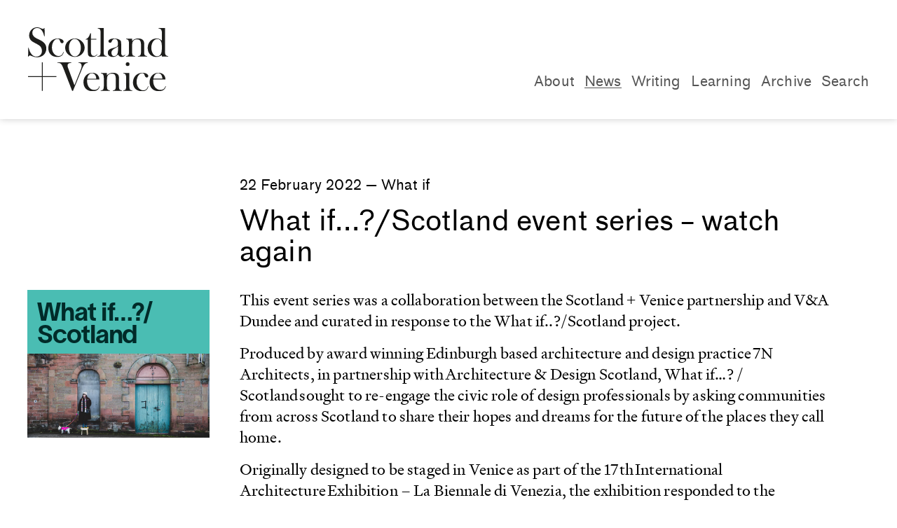

--- FILE ---
content_type: text/html; charset=UTF-8
request_url: https://scotlandandvenice.com/news/what-if-scotland-event-series-watch-again/
body_size: 8156
content:

<!DOCTYPE html>
<html>
<head>
	<title>Scotland + Venice</title>
	<link rel="stylesheet" type="text/css" href="/wp-content/themes/scotland-venice/build/styles/screen.css?t=1769237541" />
	<script src="/wp-content/themes/scotland-venice/build/scripts/scripts.js?t=1769237541"></script>
	<meta charset="utf-8" />
	<meta name="viewport" content="width=device-width, initial-scale=1.0">
	
	<link rel="icon" type="image/png" sizes="32x32" href="/wp-content/themes/scotland-venice/favicon-32x32.png">
	<link rel="icon" type="image/png" sizes="16x16" href="/wp-content/themes/scotland-venice/favicon-16x16.png">

	<meta name='robots' content='max-image-preview:large' />
<link rel='dns-prefetch' href='//cc.cdn.civiccomputing.com' />
<link rel="alternate" title="oEmbed (JSON)" type="application/json+oembed" href="https://scotlandandvenice.com/wp-json/oembed/1.0/embed?url=https%3A%2F%2Fscotlandandvenice.com%2Fnews%2Fwhat-if-scotland-event-series-watch-again%2F" />
<link rel="alternate" title="oEmbed (XML)" type="text/xml+oembed" href="https://scotlandandvenice.com/wp-json/oembed/1.0/embed?url=https%3A%2F%2Fscotlandandvenice.com%2Fnews%2Fwhat-if-scotland-event-series-watch-again%2F&#038;format=xml" />
<style id='wp-img-auto-sizes-contain-inline-css' type='text/css'>
img:is([sizes=auto i],[sizes^="auto," i]){contain-intrinsic-size:3000px 1500px}
/*# sourceURL=wp-img-auto-sizes-contain-inline-css */
</style>
<style id='wp-block-library-inline-css' type='text/css'>
:root{--wp-block-synced-color:#7a00df;--wp-block-synced-color--rgb:122,0,223;--wp-bound-block-color:var(--wp-block-synced-color);--wp-editor-canvas-background:#ddd;--wp-admin-theme-color:#007cba;--wp-admin-theme-color--rgb:0,124,186;--wp-admin-theme-color-darker-10:#006ba1;--wp-admin-theme-color-darker-10--rgb:0,107,160.5;--wp-admin-theme-color-darker-20:#005a87;--wp-admin-theme-color-darker-20--rgb:0,90,135;--wp-admin-border-width-focus:2px}@media (min-resolution:192dpi){:root{--wp-admin-border-width-focus:1.5px}}.wp-element-button{cursor:pointer}:root .has-very-light-gray-background-color{background-color:#eee}:root .has-very-dark-gray-background-color{background-color:#313131}:root .has-very-light-gray-color{color:#eee}:root .has-very-dark-gray-color{color:#313131}:root .has-vivid-green-cyan-to-vivid-cyan-blue-gradient-background{background:linear-gradient(135deg,#00d084,#0693e3)}:root .has-purple-crush-gradient-background{background:linear-gradient(135deg,#34e2e4,#4721fb 50%,#ab1dfe)}:root .has-hazy-dawn-gradient-background{background:linear-gradient(135deg,#faaca8,#dad0ec)}:root .has-subdued-olive-gradient-background{background:linear-gradient(135deg,#fafae1,#67a671)}:root .has-atomic-cream-gradient-background{background:linear-gradient(135deg,#fdd79a,#004a59)}:root .has-nightshade-gradient-background{background:linear-gradient(135deg,#330968,#31cdcf)}:root .has-midnight-gradient-background{background:linear-gradient(135deg,#020381,#2874fc)}:root{--wp--preset--font-size--normal:16px;--wp--preset--font-size--huge:42px}.has-regular-font-size{font-size:1em}.has-larger-font-size{font-size:2.625em}.has-normal-font-size{font-size:var(--wp--preset--font-size--normal)}.has-huge-font-size{font-size:var(--wp--preset--font-size--huge)}.has-text-align-center{text-align:center}.has-text-align-left{text-align:left}.has-text-align-right{text-align:right}.has-fit-text{white-space:nowrap!important}#end-resizable-editor-section{display:none}.aligncenter{clear:both}.items-justified-left{justify-content:flex-start}.items-justified-center{justify-content:center}.items-justified-right{justify-content:flex-end}.items-justified-space-between{justify-content:space-between}.screen-reader-text{border:0;clip-path:inset(50%);height:1px;margin:-1px;overflow:hidden;padding:0;position:absolute;width:1px;word-wrap:normal!important}.screen-reader-text:focus{background-color:#ddd;clip-path:none;color:#444;display:block;font-size:1em;height:auto;left:5px;line-height:normal;padding:15px 23px 14px;text-decoration:none;top:5px;width:auto;z-index:100000}html :where(.has-border-color){border-style:solid}html :where([style*=border-top-color]){border-top-style:solid}html :where([style*=border-right-color]){border-right-style:solid}html :where([style*=border-bottom-color]){border-bottom-style:solid}html :where([style*=border-left-color]){border-left-style:solid}html :where([style*=border-width]){border-style:solid}html :where([style*=border-top-width]){border-top-style:solid}html :where([style*=border-right-width]){border-right-style:solid}html :where([style*=border-bottom-width]){border-bottom-style:solid}html :where([style*=border-left-width]){border-left-style:solid}html :where(img[class*=wp-image-]){height:auto;max-width:100%}:where(figure){margin:0 0 1em}html :where(.is-position-sticky){--wp-admin--admin-bar--position-offset:var(--wp-admin--admin-bar--height,0px)}@media screen and (max-width:600px){html :where(.is-position-sticky){--wp-admin--admin-bar--position-offset:0px}}

/*# sourceURL=wp-block-library-inline-css */
</style><style id='global-styles-inline-css' type='text/css'>
:root{--wp--preset--aspect-ratio--square: 1;--wp--preset--aspect-ratio--4-3: 4/3;--wp--preset--aspect-ratio--3-4: 3/4;--wp--preset--aspect-ratio--3-2: 3/2;--wp--preset--aspect-ratio--2-3: 2/3;--wp--preset--aspect-ratio--16-9: 16/9;--wp--preset--aspect-ratio--9-16: 9/16;--wp--preset--color--black: #000000;--wp--preset--color--cyan-bluish-gray: #abb8c3;--wp--preset--color--white: #ffffff;--wp--preset--color--pale-pink: #f78da7;--wp--preset--color--vivid-red: #cf2e2e;--wp--preset--color--luminous-vivid-orange: #ff6900;--wp--preset--color--luminous-vivid-amber: #fcb900;--wp--preset--color--light-green-cyan: #7bdcb5;--wp--preset--color--vivid-green-cyan: #00d084;--wp--preset--color--pale-cyan-blue: #8ed1fc;--wp--preset--color--vivid-cyan-blue: #0693e3;--wp--preset--color--vivid-purple: #9b51e0;--wp--preset--gradient--vivid-cyan-blue-to-vivid-purple: linear-gradient(135deg,rgb(6,147,227) 0%,rgb(155,81,224) 100%);--wp--preset--gradient--light-green-cyan-to-vivid-green-cyan: linear-gradient(135deg,rgb(122,220,180) 0%,rgb(0,208,130) 100%);--wp--preset--gradient--luminous-vivid-amber-to-luminous-vivid-orange: linear-gradient(135deg,rgb(252,185,0) 0%,rgb(255,105,0) 100%);--wp--preset--gradient--luminous-vivid-orange-to-vivid-red: linear-gradient(135deg,rgb(255,105,0) 0%,rgb(207,46,46) 100%);--wp--preset--gradient--very-light-gray-to-cyan-bluish-gray: linear-gradient(135deg,rgb(238,238,238) 0%,rgb(169,184,195) 100%);--wp--preset--gradient--cool-to-warm-spectrum: linear-gradient(135deg,rgb(74,234,220) 0%,rgb(151,120,209) 20%,rgb(207,42,186) 40%,rgb(238,44,130) 60%,rgb(251,105,98) 80%,rgb(254,248,76) 100%);--wp--preset--gradient--blush-light-purple: linear-gradient(135deg,rgb(255,206,236) 0%,rgb(152,150,240) 100%);--wp--preset--gradient--blush-bordeaux: linear-gradient(135deg,rgb(254,205,165) 0%,rgb(254,45,45) 50%,rgb(107,0,62) 100%);--wp--preset--gradient--luminous-dusk: linear-gradient(135deg,rgb(255,203,112) 0%,rgb(199,81,192) 50%,rgb(65,88,208) 100%);--wp--preset--gradient--pale-ocean: linear-gradient(135deg,rgb(255,245,203) 0%,rgb(182,227,212) 50%,rgb(51,167,181) 100%);--wp--preset--gradient--electric-grass: linear-gradient(135deg,rgb(202,248,128) 0%,rgb(113,206,126) 100%);--wp--preset--gradient--midnight: linear-gradient(135deg,rgb(2,3,129) 0%,rgb(40,116,252) 100%);--wp--preset--font-size--small: 13px;--wp--preset--font-size--medium: 20px;--wp--preset--font-size--large: 36px;--wp--preset--font-size--x-large: 42px;--wp--preset--spacing--20: 0.44rem;--wp--preset--spacing--30: 0.67rem;--wp--preset--spacing--40: 1rem;--wp--preset--spacing--50: 1.5rem;--wp--preset--spacing--60: 2.25rem;--wp--preset--spacing--70: 3.38rem;--wp--preset--spacing--80: 5.06rem;--wp--preset--shadow--natural: 6px 6px 9px rgba(0, 0, 0, 0.2);--wp--preset--shadow--deep: 12px 12px 50px rgba(0, 0, 0, 0.4);--wp--preset--shadow--sharp: 6px 6px 0px rgba(0, 0, 0, 0.2);--wp--preset--shadow--outlined: 6px 6px 0px -3px rgb(255, 255, 255), 6px 6px rgb(0, 0, 0);--wp--preset--shadow--crisp: 6px 6px 0px rgb(0, 0, 0);}:where(.is-layout-flex){gap: 0.5em;}:where(.is-layout-grid){gap: 0.5em;}body .is-layout-flex{display: flex;}.is-layout-flex{flex-wrap: wrap;align-items: center;}.is-layout-flex > :is(*, div){margin: 0;}body .is-layout-grid{display: grid;}.is-layout-grid > :is(*, div){margin: 0;}:where(.wp-block-columns.is-layout-flex){gap: 2em;}:where(.wp-block-columns.is-layout-grid){gap: 2em;}:where(.wp-block-post-template.is-layout-flex){gap: 1.25em;}:where(.wp-block-post-template.is-layout-grid){gap: 1.25em;}.has-black-color{color: var(--wp--preset--color--black) !important;}.has-cyan-bluish-gray-color{color: var(--wp--preset--color--cyan-bluish-gray) !important;}.has-white-color{color: var(--wp--preset--color--white) !important;}.has-pale-pink-color{color: var(--wp--preset--color--pale-pink) !important;}.has-vivid-red-color{color: var(--wp--preset--color--vivid-red) !important;}.has-luminous-vivid-orange-color{color: var(--wp--preset--color--luminous-vivid-orange) !important;}.has-luminous-vivid-amber-color{color: var(--wp--preset--color--luminous-vivid-amber) !important;}.has-light-green-cyan-color{color: var(--wp--preset--color--light-green-cyan) !important;}.has-vivid-green-cyan-color{color: var(--wp--preset--color--vivid-green-cyan) !important;}.has-pale-cyan-blue-color{color: var(--wp--preset--color--pale-cyan-blue) !important;}.has-vivid-cyan-blue-color{color: var(--wp--preset--color--vivid-cyan-blue) !important;}.has-vivid-purple-color{color: var(--wp--preset--color--vivid-purple) !important;}.has-black-background-color{background-color: var(--wp--preset--color--black) !important;}.has-cyan-bluish-gray-background-color{background-color: var(--wp--preset--color--cyan-bluish-gray) !important;}.has-white-background-color{background-color: var(--wp--preset--color--white) !important;}.has-pale-pink-background-color{background-color: var(--wp--preset--color--pale-pink) !important;}.has-vivid-red-background-color{background-color: var(--wp--preset--color--vivid-red) !important;}.has-luminous-vivid-orange-background-color{background-color: var(--wp--preset--color--luminous-vivid-orange) !important;}.has-luminous-vivid-amber-background-color{background-color: var(--wp--preset--color--luminous-vivid-amber) !important;}.has-light-green-cyan-background-color{background-color: var(--wp--preset--color--light-green-cyan) !important;}.has-vivid-green-cyan-background-color{background-color: var(--wp--preset--color--vivid-green-cyan) !important;}.has-pale-cyan-blue-background-color{background-color: var(--wp--preset--color--pale-cyan-blue) !important;}.has-vivid-cyan-blue-background-color{background-color: var(--wp--preset--color--vivid-cyan-blue) !important;}.has-vivid-purple-background-color{background-color: var(--wp--preset--color--vivid-purple) !important;}.has-black-border-color{border-color: var(--wp--preset--color--black) !important;}.has-cyan-bluish-gray-border-color{border-color: var(--wp--preset--color--cyan-bluish-gray) !important;}.has-white-border-color{border-color: var(--wp--preset--color--white) !important;}.has-pale-pink-border-color{border-color: var(--wp--preset--color--pale-pink) !important;}.has-vivid-red-border-color{border-color: var(--wp--preset--color--vivid-red) !important;}.has-luminous-vivid-orange-border-color{border-color: var(--wp--preset--color--luminous-vivid-orange) !important;}.has-luminous-vivid-amber-border-color{border-color: var(--wp--preset--color--luminous-vivid-amber) !important;}.has-light-green-cyan-border-color{border-color: var(--wp--preset--color--light-green-cyan) !important;}.has-vivid-green-cyan-border-color{border-color: var(--wp--preset--color--vivid-green-cyan) !important;}.has-pale-cyan-blue-border-color{border-color: var(--wp--preset--color--pale-cyan-blue) !important;}.has-vivid-cyan-blue-border-color{border-color: var(--wp--preset--color--vivid-cyan-blue) !important;}.has-vivid-purple-border-color{border-color: var(--wp--preset--color--vivid-purple) !important;}.has-vivid-cyan-blue-to-vivid-purple-gradient-background{background: var(--wp--preset--gradient--vivid-cyan-blue-to-vivid-purple) !important;}.has-light-green-cyan-to-vivid-green-cyan-gradient-background{background: var(--wp--preset--gradient--light-green-cyan-to-vivid-green-cyan) !important;}.has-luminous-vivid-amber-to-luminous-vivid-orange-gradient-background{background: var(--wp--preset--gradient--luminous-vivid-amber-to-luminous-vivid-orange) !important;}.has-luminous-vivid-orange-to-vivid-red-gradient-background{background: var(--wp--preset--gradient--luminous-vivid-orange-to-vivid-red) !important;}.has-very-light-gray-to-cyan-bluish-gray-gradient-background{background: var(--wp--preset--gradient--very-light-gray-to-cyan-bluish-gray) !important;}.has-cool-to-warm-spectrum-gradient-background{background: var(--wp--preset--gradient--cool-to-warm-spectrum) !important;}.has-blush-light-purple-gradient-background{background: var(--wp--preset--gradient--blush-light-purple) !important;}.has-blush-bordeaux-gradient-background{background: var(--wp--preset--gradient--blush-bordeaux) !important;}.has-luminous-dusk-gradient-background{background: var(--wp--preset--gradient--luminous-dusk) !important;}.has-pale-ocean-gradient-background{background: var(--wp--preset--gradient--pale-ocean) !important;}.has-electric-grass-gradient-background{background: var(--wp--preset--gradient--electric-grass) !important;}.has-midnight-gradient-background{background: var(--wp--preset--gradient--midnight) !important;}.has-small-font-size{font-size: var(--wp--preset--font-size--small) !important;}.has-medium-font-size{font-size: var(--wp--preset--font-size--medium) !important;}.has-large-font-size{font-size: var(--wp--preset--font-size--large) !important;}.has-x-large-font-size{font-size: var(--wp--preset--font-size--x-large) !important;}
/*# sourceURL=global-styles-inline-css */
</style>

<style id='classic-theme-styles-inline-css' type='text/css'>
/*! This file is auto-generated */
.wp-block-button__link{color:#fff;background-color:#32373c;border-radius:9999px;box-shadow:none;text-decoration:none;padding:calc(.667em + 2px) calc(1.333em + 2px);font-size:1.125em}.wp-block-file__button{background:#32373c;color:#fff;text-decoration:none}
/*# sourceURL=/wp-includes/css/classic-themes.min.css */
</style>
<link rel="https://api.w.org/" href="https://scotlandandvenice.com/wp-json/" /><link rel="alternate" title="JSON" type="application/json" href="https://scotlandandvenice.com/wp-json/wp/v2/news/1285" /><link rel="EditURI" type="application/rsd+xml" title="RSD" href="https://scotlandandvenice.com/xmlrpc.php?rsd" />
<meta name="generator" content="WordPress 6.9" />
<link rel="canonical" href="https://scotlandandvenice.com/news/what-if-scotland-event-series-watch-again/" />
<link rel='shortlink' href='https://scotlandandvenice.com/?p=1285' />
	<script src="https://kit.fontawesome.com/fe907b48f7.js" crossorigin="anonymous"></script>

	<meta name="twitter:site" content="@scotlandvenice">

			
		<meta name="twitter:description" content="This event series was a collaboration between the Scotland + Venice partnership and V&amp;A Dundee and curated in response to the What if..?/Scotland project. Produced by award winning Edinburgh based architecture and design practice 7N Architects, in partnership with Architecture &amp; Design Scotland, What if…? / Scotland sought to re-engage the civic role of design professionals by asking [&hellip;]">
		<meta name="twitter:title" content="What if&#8230;?/Scotland event series &#8211; watch again">
		<meta property="og:description" content="This event series was a collaboration between the Scotland + Venice partnership and V&amp;A Dundee and curated in response to the What if..?/Scotland project. Produced by award winning Edinburgh based architecture and design practice 7N Architects, in partnership with Architecture &amp; Design Scotland, What if…? / Scotland sought to re-engage the civic role of design professionals by asking [&hellip;]" />
		<meta property="og:title" content="What if&#8230;?/Scotland event series &#8211; watch again" />

					<meta name="twitter:card" content="summary">
			<meta property="og:image" content="https://scotlandandvenice.com/wp-content/themes/scotland-venice/card.jpg" />
			<meta name="twitter:image" content="https://scotlandandvenice.com/wp-content/themes/scotland-venice/small-card.jpg" />

			
	
</head>

<body class="wp-singular news-template-default single single-news postid-1285 wp-theme-scotland-venice">

<header>

	<div class="logo big"><a href="https://scotlandandvenice.com"><img src="/wp-content/themes/scotland-venice/media/sv.svg"></a></div>
	<div class="logo small"><a href="https://scotlandandvenice.com"><img src="/wp-content/themes/scotland-venice/media/sv_flat.svg"></a></div>
	<div class="menu-toggle">
		<div class="toggle-button">Menu</div>
		<div class="controls">
			<a data-discipline="art" href="?discipline=art" >Art</a>
			<a data-discipline="architecture" href="?discipline=architecture" >Architecture</a>

			<a data-discipline="all" href="?discipline" class="on">All</a>
		</div>
		

	</div>
	<div class="nav-controls">
		<div class="search-area">
			<form method="get" action="/">
				<input type="text" class="search-input" autocomplete="off" placeholder="Search..." name="s"/>
			</form>
			<div class="clear">×</div>
		</div>
		<div class="controls">
			<a data-discipline="art" href="?discipline=art" >Art</a>
			<a data-discipline="architecture" href="?discipline=architecture" >Architecture</a>

			<a data-discipline="all" href="?discipline" class="on">All</a>
		</div>

		

		<nav>
			<div><a  href="/about">About</a></div>

			<div><a class="active" href="/news">News</a></div>
			<div><a  href="/writing">Writing</a></div>
			<div><a  href="/learning-programme">Learning</a></div>
			<div><a  href="/project">Archive</a></div>
			
			<div><a class="search" href="">Search</a></div>

		</nav>
		
	</div>
</header>
<main>
	
															
<article class="post-1285 news type-news status-publish hentry tag-what-if discipline-architecture">
	<div class="prose-container">
		
		<div></div>
		<div class="prose">
			

			<div class="prose-header">
				<h3>22 February 2022 &mdash; What if</h3>
				<h1>What if&#8230;?/Scotland event series &#8211; watch again</h1>
				
			</div>
			<div class="image">

															
<article class="post-113 project type-project status-publish has-post-thumbnail hentry discipline-architecture preview mini-project width-4" style="--background-color: #4abdb3; --text-color: #002b29; --dark-color: #07443e">
	<div class="content">
		<h1 class="title"><a href="https://scotlandandvenice.com/project/what-if-scotland/">What if…?/ Scotland</a></h1>
	</div>
			<a class="image" href="https://scotlandandvenice.com/project/what-if-scotland/"><img width="1772" height="1181" src="/wp-content/uploads/2021/04/SM_Annan_portraits-1084.jpg" class="attachment-post-thumbnail size-post-thumbnail wp-post-image" alt="" decoding="async" fetchpriority="high" srcset="/wp-content/uploads/2021/04/SM_Annan_portraits-1084.jpg 1772w, /wp-content/uploads/2021/04/SM_Annan_portraits-1084-300x200.jpg 300w, /wp-content/uploads/2021/04/SM_Annan_portraits-1084-1024x682.jpg 1024w, /wp-content/uploads/2021/04/SM_Annan_portraits-1084-768x512.jpg 768w, /wp-content/uploads/2021/04/SM_Annan_portraits-1084-1536x1024.jpg 1536w" sizes="(max-width: 1772px) 100vw, 1772px" /></a>
		
</article>

						
													

			</div>
			<div>
				<p>This event series was a collaboration between the Scotland + Venice partnership and V&amp;A Dundee and curated in response to the What if..?/Scotland project.</p>
<p>Produced by award winning Edinburgh based architecture and design practice 7N Architects, in partnership with Architecture &amp; Design Scotland, What if…? / Scotland sought to re-engage the civic role of design professionals by asking communities from across Scotland to share their hopes and dreams for the future of the places they call home.</p>
<p>Originally designed to be staged in Venice as part of the 17th International Architecture Exhibition – La Biennale di Venezia, the exhibition responded to the Biennale’s theme How will we live together? As a result of the pandemic, this exhibition was restaged for V&amp;A Dundee allowing the development of a What if…? Dundee programme of engagement.</p>
<p>What if…? / Scotland was at V&amp;A Dundee from 22 May 2021 to 21 November 2021.<br />
#WhatifScotland</p>
<p><strong>What if… / we lived in places of small distances? BSL Interpreted</strong></p>
<p>Can you easily get everything you need within 20 minutes of where you live? The need for redesigning how we live is not new. In the face of the climate crisis, more of us are trying to reduce our impact by living more locally, which in turn is helping communities connect and thrive.</p>
<p><iframe title="What if… / we lived in places of small distances? BSL Interpreted" width="500" height="281" src="https://www.youtube.com/embed/rM3uGVz0qYQ?feature=oembed" frameborder="0" allow="accelerometer; autoplay; clipboard-write; encrypted-media; gyroscope; picture-in-picture; web-share" referrerpolicy="strict-origin-when-cross-origin" allowfullscreen></iframe></p>
<p>&nbsp;</p>
<p><strong>What if&#8230;/ we reconsider how we will live together? BSL Interpreted</strong></p>
<p>&#8220;How will we live together?&#8221; was the question posed by the 17th International Architecture Exhibition, La Biennale di Venezia. Drawing on creative minds across the world, responses have been wildly different. The urgency of the question sparked ideas and made connections in unexpected and compelling ways.<br />
<iframe title="What if.../ we reconsider how we will live together? BSL Interpreted" width="500" height="281" src="https://www.youtube.com/embed/AkWA1QPwlzE?feature=oembed" frameborder="0" allow="accelerometer; autoplay; clipboard-write; encrypted-media; gyroscope; picture-in-picture; web-share" referrerpolicy="strict-origin-when-cross-origin" allowfullscreen></iframe></p>
<p>&nbsp;</p>
<p>&nbsp;</p>
<p><strong>What if&#8230;/ young people designed our future? BSL Interpreted</strong></p>
<p>We are in a climate emergency; urgent change is vital and possible&#8230; Young people today are the generation that will be most affected by climate change. Across the world they are doing extraordinary things to challenge and change the way we live to save their future. Our built environments do not reflect the values &#8211; and critically the needs &#8211; of future generations. How can we urgently change this? What if young people designed our future? Join us to hear how we can challenge, reconsider and redesign our built environment.</p>
<p><iframe loading="lazy" title="What if.../ young people designed our future? BSL Interpreted" width="500" height="281" src="https://www.youtube.com/embed/OrP7geUs1Vo?feature=oembed" frameborder="0" allow="accelerometer; autoplay; clipboard-write; encrypted-media; gyroscope; picture-in-picture; web-share" referrerpolicy="strict-origin-when-cross-origin" allowfullscreen></iframe></p>
			</div>
					</div>
	</div>
</article>											</main>

<footer>
	<div class="logo big"><a href="https://scotlandandvenice.com"><img src="/wp-content/themes/scotland-venice/media/sv.svg"></a></div>
	<div class="logo small"><img src="/wp-content/themes/scotland-venice/media/sv_flat.svg"></div>
	<div class="description">
		<p>
			Scotland + Venice is a partnership between <a target="blank" href="https://www.creativescotland.com/">Creative Scotland</a>, <a target="blank" href="https://scotland.britishcouncil.org/">British Council Scotland</a>, <a target="blank" href="https://www.nationalgalleries.org/">National Galleries of Scotland</a>, <a target="blank" href="https://www.ads.org.uk/">Architecture and Design Scotland</a>, <a href="https://www.vam.ac.uk/dundee" target="blank">V&A Dundee</a> and the <a target="blank" href="https://www.gov.scot/">Scottish Government</a>.</p>
		</p>
	</div>
	<div>
		<div><a href="https://scotlandandvenice.com/press">Press Office</a></div>
		<div><a href="https://scotlandandvenice.com/mailing-list">Mailing List</a></div>
		<div><a href="https://scotlandandvenice.com/privacy-notice">Privacy Notice</a></div>
		<div><a href="https://scotlandandvenice.com/terms-and-conditions">Terms &amp; Conditions</a></div>
	</div>
	<div>
		<div><a target="blank" href="https://www.facebook.com/scotlandandvenice">Facebook</a></div>
		<div><a target="blank" href="https://bsky.app/profile/scotlandvenice.bsky.social">BlueSky</a></div>
		<div><a target="blank" href="https://www.instagram.com/scotlandvenice/">Instagram</a></div>
	</div>
</footer>

<script type="speculationrules">
{"prefetch":[{"source":"document","where":{"and":[{"href_matches":"/*"},{"not":{"href_matches":["/wp-*.php","/wp-admin/*","/wp-content/uploads/*","/wp-content/*","/wp-content/plugins/*","/wp-content/themes/scotland-venice/*","/*\\?(.+)"]}},{"not":{"selector_matches":"a[rel~=\"nofollow\"]"}},{"not":{"selector_matches":".no-prefetch, .no-prefetch a"}}]},"eagerness":"conservative"}]}
</script>
<script type="text/javascript" src="//cc.cdn.civiccomputing.com/9/cookieControl-9.x.min.js?ver=6.9" id="ccc-cookie-control-js"></script>
            <script type="text/javascript">
                var config = {
                    apiKey: '3a658efe3c466696d2ca4112d5d712ea9635e202',
                    product: 'PRO_MULTISITE',
                    logConsent: false,
                    notifyOnce: false,
                    initialState: 'OPEN',
                    position: 'RIGHT',
                    theme: 'LIGHT',
                    layout: 'SLIDEOUT',
                    toggleType: 'slider',
                    acceptBehaviour: 'all',
                    closeOnGlobalChange: true,
                    iabCMP: false,
                                        closeStyle: 'icon',
                    consentCookieExpiry: 90,
                    subDomains: true,
                    mode: 'gdpr',
                    rejectButton: false,
                    settingsStyle: 'button',
                    encodeCookie: false,
                    setInnerHTML: true,
                    wrapInnerHTML: false,
                    accessibility: {
                        accessKey: 'C',
                        highlightFocus: false,
                        outline: true,
                        overlay: true,
                        disableSiteScrolling: false,
                    },
                                        text: {
                        title: 'This site uses cookies',
                        intro: 'Some of these cookies are essential, while others help us to improve your experience by providing insights into how the site is being used.',
                        necessaryTitle: 'Necessary Cookies',
                        necessaryDescription: 'Necessary cookies enable core functionality. The website cannot function properly without these cookies, and can only be disabled by changing your browser preferences.',
                        thirdPartyTitle: 'Warning: Some cookies require your attention',
                        thirdPartyDescription: 'Consent for the following cookies could not be automatically revoked. Please follow the link(s) below to opt out manually.',
                        on: 'On',
                        off: 'Off',
                        accept: 'Accept',
                        settings: 'Cookie Preferences',
                        acceptRecommended: 'Accept Recommended Settings',
                        acceptSettings: 'I Accept',
                        notifyTitle: 'Your choice regarding cookies on this site',
                        notifyDescription: 'We use cookies to optimise site functionality and give you the best possible experience.',
                        closeLabel: 'Close',
                        cornerButton: 'Set cookie preferences.',
                        landmark: 'Cookie preferences.',
                        showVendors: 'Show vendors within this category',
                        thirdPartyCookies: 'This vendor may set third party cookies.',
                        readMore: 'Read more',
                        accessibilityAlert: 'This site uses cookies to store information. Press accesskey C to learn more about your options.',
                        rejectSettings: 'Reject All',
                        reject: 'Reject',
                                            },
                    
                        branding: {
                            fontColor: '#fff',
                            fontFamily: 'Standard,Arial,sans-serif',
                            fontSizeTitle: '1.4em',
                            fontSizeHeaders: '1.2em',
                            fontSize: '1em',
                            backgroundColor: '#313147',
                            toggleText: '#fff',
                            toggleColor: '#2f2f5f',
                            toggleBackground: '#111125',
                            alertText: '#fff',
                            alertBackground: '#111125',
                            acceptText: '#ffffff',
                            acceptBackground: '#111125',
                            rejectText: '#ffffff',
                            rejectBackground: '#111125',
                            closeText: '#111125',
                            closeBackground: '#FFF',
                            notifyFontColor: '#FFF',
                            notifyBackgroundColor: '#313147',
                                                            buttonIcon: null,
                                                        buttonIconWidth: '64px',
                            buttonIconHeight: '64px',
                            removeIcon: false,
                            removeAbout: false                        },
                                        
                                                                    
                    
                                        
                                            necessaryCookies: ['wordpress_*','wordpress_logged_in_*','CookieControl','wp_consent_*'],
                    
                                            optionalCookies: [
                                                             {
                                        name: 'analytics',
                                        label: 'Analytical Cookies',
                                        description: 'We set Google Analytics cookies to help us to improve our website by collecting and reporting information on how you use it. The cookies collect information in a way that does not directly identify anyone.',
                                                                                cookies: ['_ga', '_gid', '_gat', '__utma', '__utmt', '__utmb', '__utmc', '__utmz', '__utmv'],
                                        onAccept: function() {
                                            	(function(i,s,o,g,r,a,m){i['GoogleAnalyticsObject']=r;i[r]=i[r]||function(){
	(i[r].q=i[r].q||[]).push(arguments)},i[r].l=1*new Date();a=s.createElement(o),
	m=s.getElementsByTagName(o)[0];a.async=1;a.src=g;m.parentNode.insertBefore(a,m)
	})(window,document,'script','//www.google-analytics.com/analytics.js','ga');

	ga('create', 'UA-4648088-11', 'auto');
	ga('send', 'pageview');                                        },
                                        onRevoke: function() {
                                            window['ga-disable-UA-4648088-11'] = true;                                        },
                                                                                recommendedState: 'on',
                                        lawfulBasis: 'consent',

                                        
                                    },
                                                                                    ],
                                                            sameSiteCookie: true,
                    sameSiteValue: 'Strict',
                    notifyDismissButton: true
                };
                CookieControl.load(config);
            </script>



<script defer src="https://static.cloudflareinsights.com/beacon.min.js/vcd15cbe7772f49c399c6a5babf22c1241717689176015" integrity="sha512-ZpsOmlRQV6y907TI0dKBHq9Md29nnaEIPlkf84rnaERnq6zvWvPUqr2ft8M1aS28oN72PdrCzSjY4U6VaAw1EQ==" data-cf-beacon='{"version":"2024.11.0","token":"447b6b2990d64a5da7b40e899a70986e","r":1,"server_timing":{"name":{"cfCacheStatus":true,"cfEdge":true,"cfExtPri":true,"cfL4":true,"cfOrigin":true,"cfSpeedBrain":true},"location_startswith":null}}' crossorigin="anonymous"></script>
</body>
</html>

--- FILE ---
content_type: text/css
request_url: https://scotlandandvenice.com/wp-content/themes/scotland-venice/build/styles/screen.css?t=1769237541
body_size: 6506
content:
html,body,div,span,applet,object,iframe,h1,h2,h3,h4,h5,h6,p,blockquote,pre,a,abbr,acronym,address,big,cite,code,del,dfn,em,img,ins,kbd,q,s,samp,small,strike,strong,sub,sup,tt,var,b,u,i,center,dl,dt,dd,menu,ol,ul,li,fieldset,form,label,legend,table,caption,tbody,tfoot,thead,tr,th,td,article,aside,canvas,details,embed,figure,figcaption,footer,header,hgroup,main,menu,nav,output,ruby,section,summary,time,mark,audio,video{margin:0;padding:0;border:0;font-size:100%;font:inherit;vertical-align:baseline}article,aside,details,figcaption,figure,footer,header,hgroup,main,menu,nav,section{display:block}*[hidden]{display:none}body{line-height:1}menu,ol,ul{list-style:none}blockquote,q{quotes:none}blockquote:before,blockquote:after,q:before,q:after{content:"";content:none}table{border-collapse:collapse;border-spacing:0}html{-webkit-box-sizing:border-box;box-sizing:border-box;font-size:16px;--padding: 12px;--background-color: #FFF;--text-color: #000;--header-font-size: 18px;--feature-image-height: 260px;--light-grey: #ececec;--text-grey: #666;--tan: #dcd3d0;min-height:100%}@media(min-width: 767px){html{--padding: 14px}}@media(min-width: 767px){html{--feature-image-height: 380px}}@media(min-width: 1024px){html{--feature-image-height: 540px;--header-font-size: 20px}}@media(min-width: 1280px){html{--post-max-width: 860px}}*,*:before,*:after{-webkit-box-sizing:inherit;box-sizing:inherit}@font-face{font-family:"Standard";font-weight:400;src:url(../../build/fonts/standard-book-webfont.woff2) format("woff"),url(../../build/fonts/standard-book-webfont.woff) format("woff")}@font-face{font-family:"Standard";font-weight:400;font-style:italic;src:url(../../build/fonts/standard-book-italic-webfont.woff2) format("woff"),url(../../build/fonts/standard-book-italic-webfont.woff) format("woff")}@font-face{font-family:"Standard";font-weight:600;src:url(../../build/fonts/standard-bold-webfont.woff2) format("woff"),url(../../build/fonts/standard-bold-webfont.woff) format("woff")}@font-face{font-family:"Standard";font-weight:600;font-style:italic;src:url(../../build/fonts/standard-bold-italic-webfont.woff2) format("woff"),url(../../build/fonts/standard-bold-italic-webfont.woff) format("woff")}@font-face{font-family:"Lausanne";font-weight:700;src:url(../../build/fonts/TWKLausanne-700.woff) format("woff"),url(../../build/fonts/TWKLausanne-700.woff2) format("woff")}@font-face{font-family:"Signifier";font-weight:bold;src:url(../../build/fonts/signifier-web-medium.woff) format("woff")}@font-face{font-family:"Signifier";font-weight:bold;font-style:italic;src:url(../../build/fonts/signifier-web-medium-italic.woff) format("woff")}@font-face{font-family:"Signifier";font-weight:400;font-style:italic;src:url(../../build/fonts/signifier-web-regular-italic.woff) format("woff")}@font-face{font-family:"Signifier";font-weight:400;src:url(../../build/fonts/signifier-web-regular.woff) format("woff")}h1 a,h2 a{text-decoration:none}h1.title{font-family:"Lausanne",sans-serif;font-weight:700;font-size:16vw;line-height:.8;margin:1.2rem 0 1rem 0;letter-spacing:-0.03em}@media(min-width: 767px){h1.title{font-size:70px}}@media(min-width: 1280px){h1.title{font-size:5.4vw}}h2{font-size:24px;letter-spacing:-0.01em;line-height:1.1}@media(min-width: 1280px){h2{font-size:30px}}a[name*=_ftnref]{font-size:.7em;position:relative;top:-5px}h3{text-indent:1rem}p{margin-bottom:1rem}em{font-style:italic;letter-spacing:0}ul,ol{margin:1em 0}ul{list-style-type:disc;padding-left:1.5em}ul ul{list-style-type:circle}ul ul li{margin-bottom:0}blockquote{margin:3rem;font-style:italic;letter-spacing:0}strong{font-weight:bold}ol{list-style-type:decimal}header,footer{display:block;-webkit-box-pack:justify;-ms-flex-pack:justify;justify-content:space-between;-webkit-box-align:end;-ms-flex-align:end;align-items:flex-end;position:relative;z-index:1;padding:calc(var(--padding) * 2);display:-webkit-box;display:-ms-flexbox;display:flex}@media(min-width: 1024px){header,footer{padding:30px}}@media(min-width: 1280px){header,footer{padding:40px}}header .logo img,footer .logo img{display:block;width:100%}header .logo.big,footer .logo.big{-webkit-box-flex:0;-ms-flex:0 1 120px;flex:0 1 120px}@media(min-width: 767px){header .logo.big,footer .logo.big{-webkit-box-flex:0;-ms-flex:0 1 160px;flex:0 1 160px}}@media(min-width: 1024px){header .logo.big,footer .logo.big{-webkit-box-flex:0;-ms-flex:0 1 180px;flex:0 1 180px}}@media(min-width: 1280px){header .logo.big,footer .logo.big{-webkit-box-flex:0;-ms-flex:0 1 200px;flex:0 1 200px}}header .logo.small,footer .logo.small{display:none;-webkit-box-flex:0;-ms-flex:0 1 200px;flex:0 1 200px}@media(min-width: 767px){header .logo.small,footer .logo.small{-webkit-box-flex:0;-ms-flex:0 1 240px;flex:0 1 240px}}@media(min-width: 1024px){header .logo.small,footer .logo.small{-webkit-box-flex:0;-ms-flex:0 1 300px;flex:0 1 300px}}header.collapsed{height:60px;padding:0 20px 15px 20px}header.collapsed .controls{display:none}header.collapsed .logo.big{display:none}header.collapsed .logo.small{display:block}header.collapsed .nav-controls.search-visible .search-area{display:none}@media(min-width: 767px){header.collapsed{height:80px}}@media(min-width: 1024px){header.collapsed{padding:0 40px 25px 40px}}body.single .controls,body.page .controls,body.search .controls{display:none}header.open{-webkit-box-orient:horizontal;-webkit-box-direction:normal;-ms-flex-flow:row wrap;flex-flow:row wrap;height:auto}header.open .nav-controls{-webkit-box-flex:1;-ms-flex:1 0 100%;flex:1 0 100%;display:block}header.open .nav-controls .controls{display:none}header.open .nav-controls nav{font-size:17px;padding-top:20px;display:-webkit-box;display:-ms-flexbox;display:flex;-webkit-box-orient:horizontal;-webkit-box-direction:normal;-ms-flex-flow:row wrap;flex-flow:row wrap;-webkit-box-align:end;-ms-flex-align:end;align-items:flex-end}header.open .nav-controls nav>div{-webkit-box-flex:0;-ms-flex:0 1 25%;flex:0 1 25%;padding-right:0;padding-bottom:5px}.menu-toggle{display:block;text-align:right}@media(min-width: 767px){.menu-toggle{display:none}}header{-webkit-box-shadow:0 0 10px rgba(0,0,0,.2);box-shadow:0 0 10px rgba(0,0,0,.2);-webkit-box-pack:justify;-ms-flex-pack:justify;justify-content:space-between;box-shadow:0 0 10px rgba(0,0,0,.2);-webkit-box-align:end;-ms-flex-align:end;align-items:flex-end;position:sticky;left:0;right:0;background-color:#fff;height:102px;top:0}@media(min-width: 767px){header{height:170px}}header .logo img{display:block;width:100%}header nav{display:-webkit-box;display:-ms-flexbox;display:flex;color:#555}header nav div:nth-last-child(1){padding-right:0}header .nav-controls{font-size:var(--header-font-size);display:none}@media(min-width: 767px){header .nav-controls{display:block}}header .controls{display:-webkit-box;display:-ms-flexbox;display:flex}header .controls div{padding-right:var(--padding)}header nav a{text-decoration:none}header nav div{padding-right:var(--padding)}header .active{text-shadow:.03em 0 #fff,-0.03em 0 #fff,0 .03em #fff,0 -0.03em #fff,.06em 0 #fff,-0.06em 0 #fff,.09em 0 #fff,-0.09em 0 #fff,.12em 0 #fff,-0.12em 0 #fff,.15em 0 #fff,-0.15em 0 #fff;background-image:-webkit-gradient(linear, left top, left bottom, from(#555), to(#555));background-image:linear-gradient(#555, #555);background-size:1px 1px;background-repeat:repeat-x;background-position:0% 90%;color:#555;text-decoration:none}header .active::-moz-selection{text-shadow:.03em 0 #fff,-0.03em 0 #fff,0 .03em #fff,0 -0.03em #fff,.06em 0 #fff,-0.06em 0 #fff,.09em 0 #fff,-0.09em 0 #fff,.12em 0 #fff,-0.12em 0 #fff,.15em 0 #fff,-0.15em 0 #fff;background:#fff}header .active::selection{text-shadow:.03em 0 #fff,-0.03em 0 #fff,0 .03em #fff,0 -0.03em #fff,.06em 0 #fff,-0.06em 0 #fff,.09em 0 #fff,-0.09em 0 #fff,.12em 0 #fff,-0.12em 0 #fff,.15em 0 #fff,-0.15em 0 #fff;background:#fff}header .active::-moz-selection{text-shadow:.03em 0 #fff,-0.03em 0 #fff,0 .03em #fff,0 -0.03em #fff,.06em 0 #fff,-0.06em 0 #fff,.09em 0 #fff,-0.09em 0 #fff,.12em 0 #fff,-0.12em 0 #fff,.15em 0 #fff,-0.15em 0 #fff;background:#fff}header .active *,header .active *:after,header .active:after,header .active *:before,header .active:before{text-shadow:none}header .active:visited{color:#555}header .controls{color:#999;-webkit-box-pack:end;-ms-flex-pack:end;justify-content:flex-end;margin-top:.5rem}@media(min-width: 767px){header .controls{margin-top:0;margin-bottom:1em}}header .search-area{display:none;margin:1rem 0 0 0;position:relative}@media(min-width: 767px){header .search-area{margin:0 0 1rem 0}}header .search-area .clear{position:absolute;right:0;top:0;padding:6px 16px 0 10px;font-size:26px;cursor:pointer}header .nav-controls.search-visible .search-area{display:block}header .nav-controls.search-visible .controls{display:none}header .controls a{display:block;text-decoration:none;background-color:var(--light-grey);padding:3px 6px 2px 6px;margin-left:4px}@media(min-width: 767px){header .controls a{padding:6px 10px 4px 10px;margin-left:20px}}@media(min-width: 1024px){header .controls a{padding:8px 12px}}header a.on{color:#555}header a.on::before{content:"⬤  ";font-size:8px;position:relative;top:-4px}@media(min-width: 767px){header a.on::before{font-size:12px}}@media(min-width: 1024px){header a.on::before{font-size:14px}}article:not(.dark) article:not(.type-event):not(.person_organisation) .image>div:nth-child(1){border-top:1px solid #ececec;border-bottom:1px solid #ececec}.preview{border:1px solid #ddd;grid-column:span 3;padding:var(--padding) 0;background-color:var(--background-color);margin-bottom:var(--padding)}.preview img{width:100%;display:block}.preview .image{margin-bottom:1rem}.preview .image img{display:block;height:auto}.preview>p,.preview .header,.preview h2,.preview .caption,.preview h3{padding:0 var(--padding)}.preview h2{margin-bottom:.8rem}.preview .header p{margin-bottom:.2rem;text-indent:1em}@media(min-width: 767px){.preview{margin-bottom:0}}body.single .preview.type-event,body.single .preview.person_organisation{border:none;background-color:var(--dark-color);color:#fff}body.single .preview.type-event .caption,body.single .preview.person_organisation .caption{color:#fff}.preview.type-page .image div{overflow:hidden;max-height:220px}.preview.type-event h2>span{color:var(--background-color)}.home .preview.type-event h2>span{color:#999}.caption:empty{display:none}.preview.type-news{padding-bottom:0}.preview.type-news .image{margin-bottom:0}.preview.type-news .caption{margin-bottom:8px}article.dark .preview.person_organisation{color:var(--text-color)}.preview.person_organisation{grid-column:span 3}.preview.filter p{margin-bottom:0}.preview.hidden{display:none !important}.preview.project-announcement{background-color:var(--tan);-webkit-box-orient:horizontal;-webkit-box-direction:reverse;-ms-flex-flow:row-reverse nowrap;flex-flow:row-reverse nowrap;padding:0}@media(min-width: 767px){.preview.project-announcement{display:-webkit-box;display:-ms-flexbox;display:flex}}.preview.project-announcement .content{padding:var(--padding);-webkit-box-flex:0;-ms-flex:0 1 46%;flex:0 1 46%}@media(min-width: 767px){.preview.project-announcement .content{padding:var(--padding);padding-left:20px}}.preview.project-announcement .image{-webkit-box-flex:0;-ms-flex:0 1 54%;flex:0 1 54%;position:relative;margin-bottom:0}.preview.project-announcement .image div:nth-child(1){width:100%;height:100%}.preview.project-announcement .image img{width:100%;height:100%;-o-object-fit:cover;object-fit:cover}.preview.project-announcement .image .caption{position:absolute;bottom:1rem;left:0}.caption{margin-top:.5rem;font-size:12px}@media(min-width: 1024px){.prose-container{padding:var(--padding);display:grid;grid-template-columns:260px 1fr;grid-gap:calc(var(--padding) * 2);-webkit-box-align:start;-ms-flex-align:start;align-items:start;max-width:1200px;margin:0 auto}.prose-container .prose{margin:0;position:relative}}.prose-container article.mini-project{position:absolute;width:260px;left:calc(calc(275px + calc(var(--padding) * 2)) * -1)}@media(min-width: 1280px){.prose-container{padding:0;grid-gap:calc(var(--padding) * 3)}}.preview.mini-project.project{display:block;grid-column:span 1;border:none;display:none}@media(min-width: 1024px){.preview.mini-project.project{display:block}}.preview.mini-project.project h1{font-size:36px;margin:5px 0 0 0;line-height:.9}.preview.mini-project.project .content{padding-bottom:8px}.preview.mini-project.project a{background:none !important;text-shadow:none !important}.preview.mini-project.project .image{height:120px;width:100%}.preview.mini-project.project .image img{width:100%;height:100%}.preview.project.width-8 .feature-image{height:100%}.preview.project.width-8 .project-header h4{display:inline}.preview.project.width-8 .project-header h4:nth-child(1)::after{content:", "}@media(min-width: 1024px){.preview.project,.project-introduction{display:-webkit-box;display:-ms-flexbox;display:flex}}.preview.project .content,.project-introduction .content{-webkit-box-flex:0;-ms-flex:0 1 50%;flex:0 1 50%}@media(min-width: 1280px){.preview.project .content,.project-introduction .content{-webkit-box-flex:0;-ms-flex:0 1 43%;flex:0 1 43%}}.preview.project .content h4,.project-introduction .content h4{display:inline}@media(min-width: 1280px){.preview.project .content h4,.project-introduction .content h4{display:block}}.preview.project .content p,.preview.project .content .caption,.project-introduction .content p,.project-introduction .content .caption{display:none}@media(min-width: 767px){.preview.project .content p,.preview.project .content .caption,.project-introduction .content p,.project-introduction .content .caption{display:block}}.preview.project .content h4:nth-child(1)::after,.project-introduction .content h4:nth-child(1)::after{content:", "}@media(min-width: 767px){.preview.project .content h4:nth-child(1)::after,.project-introduction .content h4:nth-child(1)::after{content:""}}.preview.project .feature-image,.project-introduction .feature-image{height:var(--feature-image-height)}.preview.project .image,.project-introduction .image{-webkit-box-flex:0;-ms-flex:0 1 50%;flex:0 1 50%;margin-bottom:0;height:100%;overflow:hidden;display:-webkit-box;display:-ms-flexbox;display:flex;-webkit-box-orient:vertical;-webkit-box-direction:normal;-ms-flex-direction:column;flex-direction:column}@media(min-width: 1280px){.preview.project .image,.project-introduction .image{-webkit-box-flex:0;-ms-flex:0 1 57%;flex:0 1 57%}}.preview.project .image img,.project-introduction .image img{display:block;height:100%;width:100%;-o-object-fit:cover;object-fit:cover}.preview.project{padding:0;color:var(--text-color);margin-bottom:var(--padding)}@media(min-width: 1024px){.preview.project{margin-bottom:0}}.preview.project .content{padding:var(--padding)}.preview.project .caption{padding:0;margin-top:2rem}footer{display:-webkit-box;display:-ms-flexbox;display:flex;-webkit-box-orient:horizontal;-webkit-box-direction:normal;-ms-flex-flow:row wrap;flex-flow:row wrap;-webkit-box-align:start;-ms-flex-align:start;align-items:flex-start;color:#555;background-color:var(--light-grey)}@media(min-width: 1024px){footer{-webkit-box-orient:horizontal;-webkit-box-direction:normal;-ms-flex-flow:row nowrap;flex-flow:row nowrap}}footer .logo.small{margin-bottom:1rem;display:block}footer .logo.small img{width:240px}@media(min-width: 1024px){footer .logo.small img{width:100%}}@media(min-width: 767px){footer .logo.small{-webkit-box-flex:1;-ms-flex:1 0 100%;flex:1 0 100%}}@media(min-width: 1024px){footer .logo.small{-webkit-box-flex:0;-ms-flex:0 1 300px;flex:0 1 300px;display:none}}@media(min-width: 1280px){footer .logo.small{display:block}}footer .logo.big{display:none;-webkit-box-flex:0;-ms-flex:0 1 140px;flex:0 1 140px}@media(min-width: 1024px){footer .logo.big{display:block}}@media(min-width: 1280px){footer .logo.big{display:none}}footer p{margin-bottom:0}footer .description{-webkit-box-flex:0;-ms-flex:0 1 470px;flex:0 1 470px}@media(min-width: 1280px){footer .description{-webkit-box-flex:0;-ms-flex:0 1 590px;flex:0 1 590px}}@media(min-width: 1550px){footer .description{-webkit-box-flex:0;-ms-flex:0 1 700px;flex:0 1 700px}}footer .description p{max-width:670px}@media(max-width: 767px){footer div:not([class]){padding-right:10px;-webkit-box-flex:0;-ms-flex:0 1 50%;flex:0 1 50%}}a.button{text-decoration:none;padding:6px 10px 5px 10px;display:inline-block;background-color:rgba(0,0,0,.1)}input.button{background-color:#fff}article.dark a.button{background-color:rgba(255,255,255,.1)}a.excerpt-continue:link,a.excerpt-continue:visited{text-decoration:none;color:#999}a.excerpt-continue:link span,a.excerpt-continue:visited span{color:currentColor}input.search-input,#mc-embedded-subscribe-form input[type=text]{border:none;background-color:var(--light-grey);width:100%;padding:10px;font-size:var(--header-font-size);border:1px solid var(--light-grey);-webkit-filter:grayscale(1);filter:grayscale(1);font-family:"Standard",sans-serif}input.search-input:focus,#mc-embedded-subscribe-form input[type=text]:focus{outline:none;border:1px solid #d2d1d1}.prose-header .button a,input.button{padding:8px 10px 6px 10px;text-decoration:none;background:none !important;text-shadow:none !important;border:1px solid #000}.prose-header .button a:hover,input.button:hover{outline:1px solid #000}input.button{font-family:"Standard",sans-serif;font-size:inherit}#mc_embed_signup{margin-top:2rem}#mc_embed_signup div.mce_inline_error{background-color:transparent !important;color:#af0000 !important;padding-left:0 !important}form#mc-embedded-subscribe-form{width:100%}form#mc-embedded-subscribe-form .response{margin-bottom:1rem}form#mc-embedded-subscribe-form #mc_embed_signup_scroll{display:block;width:100%}form#mc-embedded-subscribe-form #mc_embed_signup_scroll>div.mc-field-group{margin-right:1rem}form#mc-embedded-subscribe-form #mc_embed_signup_scroll input[type=text]{margin-bottom:1rem}@media(min-width: 767px){form#mc-embedded-subscribe-form #mc_embed_signup_scroll input[type=text]{max-width:400px}}.grid.test .person_organisation{display:none}body.exhibition-filter .grid.test .person_organisation{display:block}body.single-project article.project{background-color:var(--background-color);color:var(--text-color)}body.single-project article.project article.type-news,body.single-project article.project article.type-writing,body.single-project article.project article.subpage,body.single-project article.project div.work{background-color:#fff;border:none}body.single-project article.project article.type-news img,body.single-project article.project article.type-writing img,body.single-project article.project article.subpage img,body.single-project article.project div.work img{display:block;width:100%}body.single-project article.project .project-introduction{border:1px solid transparent;grid-column:span 9}body.single-project article.project .project-introduction.hidden{display:-webkit-box;display:-ms-flexbox;display:flex}@media(min-width: 1280px){body.single-project article.project .project-introduction{grid-column:span 12}}body.single-project article.project .project-introduction .content{padding:var(--padding)}body.single-project article.project .grid>div.media{background-color:transparent}body.single-project article.project .grid:nth-child(n+2){padding-top:0}body.single-project article.project.dark article.type-news,body.single-project article.project.dark article.type-writing,body.single-project article.project.dark article.subpage,body.single-project article.project.dark div.work{background-color:var(--background-color);border:1px solid var(--dark-color)}body.single-project article.project.dark div.exhibition{color:var(--text-color)}article.project div.hidden,article.project article.hidden{display:none}.preview.project-description{border:none !important;padding:0px 0 !important;background-color:transparent !important}.preview.project-description p,.preview.project-description ul,.preview.project-description li{font-family:"Signifier",serif;-webkit-font-smoothing:antialiased;font-size:20px}@media(min-width: 1280px){.preview.project-description p,.preview.project-description ul,.preview.project-description li{font-size:22px}}.preview.project-description .prose-header{margin:2rem 0}.preview.project-description .prose-header h2{margin:0}.preview.project-description .wp-caption-text{font-size:.9em}.preview.project-description h1{font-size:30px;margin:1rem 0;line-height:1.1}@media(min-width: 1280px){.preview.project-description h1{margin:1rem 0 2rem 0;font-size:40px}}.preview.project-description h3,.preview.project-description h4{text-indent:0;font-size:18px;letter-spacing:.02em}@media(min-width: 1280px){.preview.project-description h3,.preview.project-description h4{font-size:20px}}.preview.project-description h2{margin-bottom:1rem}.preview.project-description h2{margin-top:2rem}.preview.project-description a{text-decoration:none;text-shadow:.03em 0 var(--background-color),-0.03em 0 var(--background-color),0 .03em var(--background-color),0 -0.03em var(--background-color),.06em 0 var(--background-color),-0.06em 0 var(--background-color),.09em 0 var(--background-color),-0.09em 0 var(--background-color),.12em 0 var(--background-color),-0.12em 0 var(--background-color),.15em 0 var(--background-color),-0.15em 0 var(--background-color);background-image:-webkit-gradient(linear, left top, left bottom, from(var(--text-color)), to(var(--text-color)));background-image:linear-gradient(var(--text-color), var(--text-color));background-size:1px 1px;background-repeat:repeat-x;background-position:0% 90%;color:var(--text-color);text-decoration:none}.preview.project-description a::-moz-selection{text-shadow:.03em 0 rgba(0,0,0,.2),-0.03em 0 rgba(0,0,0,.2),0 .03em rgba(0,0,0,.2),0 -0.03em rgba(0,0,0,.2),.06em 0 rgba(0,0,0,.2),-0.06em 0 rgba(0,0,0,.2),.09em 0 rgba(0,0,0,.2),-0.09em 0 rgba(0,0,0,.2),.12em 0 rgba(0,0,0,.2),-0.12em 0 rgba(0,0,0,.2),.15em 0 rgba(0,0,0,.2),-0.15em 0 rgba(0,0,0,.2);background:rgba(0,0,0,.2)}.preview.project-description a::selection{text-shadow:.03em 0 rgba(0,0,0,.2),-0.03em 0 rgba(0,0,0,.2),0 .03em rgba(0,0,0,.2),0 -0.03em rgba(0,0,0,.2),.06em 0 rgba(0,0,0,.2),-0.06em 0 rgba(0,0,0,.2),.09em 0 rgba(0,0,0,.2),-0.09em 0 rgba(0,0,0,.2),.12em 0 rgba(0,0,0,.2),-0.12em 0 rgba(0,0,0,.2),.15em 0 rgba(0,0,0,.2),-0.15em 0 rgba(0,0,0,.2);background:rgba(0,0,0,.2)}.preview.project-description a::-moz-selection{text-shadow:.03em 0 rgba(0,0,0,.2),-0.03em 0 rgba(0,0,0,.2),0 .03em rgba(0,0,0,.2),0 -0.03em rgba(0,0,0,.2),.06em 0 rgba(0,0,0,.2),-0.06em 0 rgba(0,0,0,.2),.09em 0 rgba(0,0,0,.2),-0.09em 0 rgba(0,0,0,.2),.12em 0 rgba(0,0,0,.2),-0.12em 0 rgba(0,0,0,.2),.15em 0 rgba(0,0,0,.2),-0.15em 0 rgba(0,0,0,.2);background:rgba(0,0,0,.2)}.preview.project-description a *,.preview.project-description a *:after,.preview.project-description a:after,.preview.project-description a *:before,.preview.project-description a:before{text-shadow:none}.preview.project-description a:visited{color:var(--text-color)}.preview.project-description h3{margin-bottom:1rem}.preview.project-description h2{margin-top:0}nav.sub-navigation{margin-left:calc(var(--padding) * -1);margin-right:calc(var(--padding) * -1);margin-bottom:1rem;display:-webkit-box;display:-ms-flexbox;display:flex;-webkit-box-orient:horizontal;-webkit-box-direction:normal;-ms-flex-flow:row wrap;flex-flow:row wrap}@media(min-width: 767px){nav.sub-navigation{display:block;margin-left:0;margin-right:0}}@media(min-width: 1024px){nav.sub-navigation{margin-bottom:0;padding-right:var(--padding)}}nav.sub-navigation a{display:-webkit-box;display:-ms-flexbox;display:flex;-webkit-box-pack:justify;-ms-flex-pack:justify;justify-content:space-between;text-decoration:none;-webkit-box-align:baseline;-ms-flex-align:baseline;align-items:baseline;-webkit-box-orient:horizontal;-webkit-box-direction:normal;-ms-flex-flow:row wrap;flex-flow:row wrap;padding:8px 0 0 0;-webkit-box-flex:0;-ms-flex:0 1 50%;flex:0 1 50%}@media(max-width: 767px){nav.sub-navigation a h2{font-size:20px}}nav.sub-navigation a hr{-webkit-box-flex:1;-ms-flex:1 0 100%;flex:1 0 100%;opacity:.3;width:100%;margin:8px 0 0 0;border-bottom:1px solid var(--text-color)}nav.sub-navigation a span{display:none;color:var(--text-color);opacity:.7}@media(min-width: 767px){nav.sub-navigation a span{display:block}}nav.sub-navigation a:nth-last-child(2) hr{display:none}@media(min-width: 767px){nav.sub-navigation a:nth-last-child(2) hr{display:block}}nav.sub-navigation a:nth-last-child(1) hr{display:none}nav.sub-navigation a.active h2{font-weight:bold}nav.sub-navigation a.active h2::before{position:relative;top:9px;line-height:0;font-size:46px;margin-right:5px;content:"•"}@media(min-width: 767px){nav.sub-navigation a.active h2::before{top:12px;margin-right:10px;font-size:60px}}.material{margin-top:0rem}@media(min-width: 767px){.material{margin-top:2rem}}.map{padding:0;margin:0;position:relative;overflow:hidden}.map .overlay{background-color:var(--background-color);position:absolute;top:0;left:0;right:0;bottom:0;mix-blend-mode:multiply}.map #mapboxmap{position:absolute;display:block;left:0;right:0;bottom:0;top:0;pointer-events:none;-webkit-filter:grayscale(1) brightness(1.4);filter:grayscale(1) brightness(1.4)}.map #mapboxmap:focus{outline:none}.map #mapboxmap canvas{height:100%}.map .mapboxgl-canvas-container:focus{outline:none}div.exhibition p,div.team p{padding:0 var(--padding)}div.exhibition{background-color:var(--dark-color);color:#fff;border:none}div.project-footer{background-color:var(--dark-color);color:#fff;-webkit-font-smoothing:antialiased;display:block;padding:calc(var(--padding) * 2) var(--padding)}div.project-footer h2{margin-bottom:1rem}div.project-footer .row{margin-top:2rem;grid-column:1/-1;display:grid;grid-gap:calc(var(--padding) * 2)}div.project-footer .row h2{grid-column:1/-1;height:.2em}@media(min-width: 767px){div.project-footer .row{grid-template-columns:1fr}}@media(min-width: 1024px){div.project-footer .row{grid-template-columns:repeat(5, 1fr)}}div.project-footer .row .label{text-indent:1em}div.project-footer .row .role{display:block}@media(min-width: 767px){div.project-footer{padding:calc(var(--padding) * 2);display:grid;grid-template-columns:repeat(2, 1fr);grid-gap:var(--padding)}}@media(min-width: 1024px){div.project-footer{grid-template-columns:repeat(3, 1fr)}}@media(min-width: 1280px){div.project-footer{grid-template-columns:repeat(4, 1fr)}}div.project-footer>div{border-bottom:1px solid rgba(255,255,255,.3);padding-bottom:1rem;margin-bottom:1rem;-webkit-box-flex:0;-ms-flex:0 1 50%;flex:0 1 50%;padding-right:var(--padding)}@media(min-width: 767px){div.project-footer>div{margin-bottom:0;padding-bottom:0;border-bottom:none}}@media(min-width: 1024px){div.project-footer>div{-webkit-box-flex:0;-ms-flex:0 1 33.3%;flex:0 1 33.3%}}div.project-footer>div:nth-last-child(1){border-bottom:none}div.project-footer .role{display:-webkit-box;display:-ms-flexbox;display:flex}div.project-footer .role .label{-webkit-box-flex:0;-ms-flex:0 0 160px;flex:0 0 160px}div.project-footer .role span::after{content:", "}div.project-footer .role span:nth-last-child(1)::after{content:""}.four-oh-four{padding:20px}@media(min-width: 1024px){.four-oh-four{padding:30px}}@media(min-width: 1280px){.four-oh-four{padding:40px}}.prose .logos{display:-webkit-box;display:-ms-flexbox;display:flex;-webkit-box-orient:horizontal;-webkit-box-direction:normal;-ms-flex-flow:row wrap;flex-flow:row wrap;margin-top:4rem;grid-gap:40px;-webkit-box-align:center;-ms-flex-align:center;align-items:center;-webkit-filter:grayscale(1);filter:grayscale(1)}.prose .logos div{-webkit-box-flex:0;-ms-flex:0 1 120px;flex:0 1 120px}@media(min-width: 767px){.prose .logos{display:grid;grid-template-columns:130px 240px 170px}}.prose .logos img{display:block}.prose{max-width:var(--post-max-width);margin:0 auto;padding:1rem var(--padding)}@media(min-width: 767px){.prose{padding:1rem 20px}}@media(min-width: 1024px){.prose{padding:3rem var(--padding)}}@media(min-width: 1280px){.prose{padding:3rem 0}}.prose p,.prose ul,.prose li{font-family:"Signifier",serif;-webkit-font-smoothing:antialiased;font-size:20px}@media(min-width: 1280px){.prose p,.prose ul,.prose li{font-size:22px}}.prose .prose-header{margin:2rem 0}.prose .prose-header h2{margin:0}.prose .wp-caption-text{font-size:.9em}.prose h1{font-size:30px;margin:1rem 0;line-height:1.1}@media(min-width: 1280px){.prose h1{margin:1rem 0 2rem 0;font-size:40px}}.prose h3,.prose h4{text-indent:0;font-size:18px;letter-spacing:.02em}@media(min-width: 1280px){.prose h3,.prose h4{font-size:20px}}.prose h2{margin-bottom:1rem}.prose h2{margin-top:2rem}.prose a{text-decoration:none;text-shadow:.03em 0 var(--background-color),-0.03em 0 var(--background-color),0 .03em var(--background-color),0 -0.03em var(--background-color),.06em 0 var(--background-color),-0.06em 0 var(--background-color),.09em 0 var(--background-color),-0.09em 0 var(--background-color),.12em 0 var(--background-color),-0.12em 0 var(--background-color),.15em 0 var(--background-color),-0.15em 0 var(--background-color);background-image:-webkit-gradient(linear, left top, left bottom, from(var(--text-color)), to(var(--text-color)));background-image:linear-gradient(var(--text-color), var(--text-color));background-size:1px 1px;background-repeat:repeat-x;background-position:0% 90%;color:var(--text-color);text-decoration:none}.prose a::-moz-selection{text-shadow:.03em 0 rgba(0,0,0,.2),-0.03em 0 rgba(0,0,0,.2),0 .03em rgba(0,0,0,.2),0 -0.03em rgba(0,0,0,.2),.06em 0 rgba(0,0,0,.2),-0.06em 0 rgba(0,0,0,.2),.09em 0 rgba(0,0,0,.2),-0.09em 0 rgba(0,0,0,.2),.12em 0 rgba(0,0,0,.2),-0.12em 0 rgba(0,0,0,.2),.15em 0 rgba(0,0,0,.2),-0.15em 0 rgba(0,0,0,.2);background:rgba(0,0,0,.2)}.prose a::selection{text-shadow:.03em 0 rgba(0,0,0,.2),-0.03em 0 rgba(0,0,0,.2),0 .03em rgba(0,0,0,.2),0 -0.03em rgba(0,0,0,.2),.06em 0 rgba(0,0,0,.2),-0.06em 0 rgba(0,0,0,.2),.09em 0 rgba(0,0,0,.2),-0.09em 0 rgba(0,0,0,.2),.12em 0 rgba(0,0,0,.2),-0.12em 0 rgba(0,0,0,.2),.15em 0 rgba(0,0,0,.2),-0.15em 0 rgba(0,0,0,.2);background:rgba(0,0,0,.2)}.prose a::-moz-selection{text-shadow:.03em 0 rgba(0,0,0,.2),-0.03em 0 rgba(0,0,0,.2),0 .03em rgba(0,0,0,.2),0 -0.03em rgba(0,0,0,.2),.06em 0 rgba(0,0,0,.2),-0.06em 0 rgba(0,0,0,.2),.09em 0 rgba(0,0,0,.2),-0.09em 0 rgba(0,0,0,.2),.12em 0 rgba(0,0,0,.2),-0.12em 0 rgba(0,0,0,.2),.15em 0 rgba(0,0,0,.2),-0.15em 0 rgba(0,0,0,.2);background:rgba(0,0,0,.2)}.prose a *,.prose a *:after,.prose a:after,.prose a *:before,.prose a:before{text-shadow:none}.prose a:visited{color:var(--text-color)}.prose h3{margin-bottom:1rem}.prose img{width:auto !important;max-width:100% !important;height:auto}@media(max-width: 1024px){.prose .wp-caption{width:auto !important;max-width:100% !important}.prose .wp-caption img{width:100%;height:auto}}hr{margin:3rem 0;border:none;border-bottom:1px solid #ddd;width:30%}.learning_programme-groups{display:block;grid-template-columns:repeat(2, 1fr);grid-gap:var(--padding);margin-bottom:2rem;padding:calc(var(--padding) * 2) var(--padding);background:var(--light-grey);margin-left:calc(var(--padding) * -1);margin-right:calc(var(--padding) * -1)}@media(min-width: 767px){.learning_programme-groups{margin-left:calc(calc(var(--padding) * 2) * -1);margin-right:calc(calc(var(--padding) * 2) * -1);display:grid;padding:calc(var(--padding) * 2)}}.learning_programme-groups span{display:block}.learning_programme-groups>div{margin-bottom:1rem}@media(min-width: 767px){.learning_programme-groups>div{margin-bottom:0}}.learning_programme-groups>div:nth-last-child(1){margin-bottom:0}.learning_programme-groups h3{-webkit-column-span:all;-moz-column-span:all;column-span:all}.learning_programme-groups .students{-webkit-column-count:2;-moz-column-count:2;column-count:2}body.single-news .image,body.single-event .image,body.single-writing .image,.project-sub .image{width:99%;margin-bottom:2rem}body.single-news .image img,body.single-event .image img,body.single-writing .image img,.project-sub .image img{width:100%;height:auto;display:block}body.single-event .prose-header{display:-webkit-box;display:-ms-flexbox;display:flex;-webkit-box-align:baseline;-ms-flex-align:baseline;align-items:baseline;-webkit-box-pack:justify;-ms-flex-pack:justify;justify-content:space-between}body.single-event .event__location{border-top:1px solid #ddd;margin-top:2rem;padding-top:2rem}.event__location h2{margin-top:0}.event__location i{font-size:80%;display:none}body.archive .width-9{grid-column:span 12}body.archive .label{background-color:var(--light-grey);padding:var(--padding);margin-bottom:var(--padding)}@media(min-width: 1024px){body.archive .label{margin-bottom:0}}body.archive .grid{grid-auto-flow:initial}body.post-type-archive-project .grid{display:block}@media(min-width: 1024px){body.post-type-archive-project .grid{display:grid}}body.post-type-archive-project .width-8{grid-column:span 9}@media(min-width: 1280px){body.post-type-archive-project .width-8{grid-column:span 12}}body.post-type-archive-news .grid article{grid-row:span 1}body.post-type-archive-news .grid article.has-post-thumbnail{grid-row:span 2}.results{padding:calc(var(--padding) * 2) var(--padding) 0 var(--padding);font-size:var(--header-font-size);grid-column:span 12;-webkit-box-align:baseline;-ms-flex-align:baseline;align-items:baseline;display:block;width:100%}@media(min-width: 767px){.results{padding:calc(var(--padding) * 2) var(--padding) var(--padding) var(--padding)}}@media(min-width: 1024px){.results{display:-webkit-box;display:-ms-flexbox;display:flex}}.result-message{color:#666;grid-column:span 12;font-size:var(--header-font-size);font-style:italic}@media(min-width: 767px){.result-message{padding:calc(var(--padding) * 2) var(--padding) 0 var(--padding)}}.results__filters{-webkit-box-flex:1;-ms-flex-positive:1;flex-grow:1}@media(min-width: 767px){.results__filters{display:-webkit-box;display:-ms-flexbox;display:flex}}@media(min-width: 1024px){.results__filters{-webkit-box-pack:justify;-ms-flex-pack:justify;justify-content:space-between}}@media(min-width: 1280px){.results__filters{-webkit-box-pack:start;-ms-flex-pack:start;justify-content:flex-start}}.results__filters span{color:var(--text-grey);-webkit-box-flex:0;-ms-flex:0 0 140px;flex:0 0 140px}@media(min-width: 767px){.results__filters span{-webkit-box-flex:1;-ms-flex:auto;flex:auto;margin-right:10px}}.results__filters>div{display:-webkit-box;display:-ms-flexbox;display:flex;margin-bottom:10px;-webkit-box-align:start;-ms-flex-align:start;align-items:flex-start}@media(min-width: 767px){.results__filters>div{margin-bottom:0;display:-webkit-box;display:-ms-flexbox;display:flex;margin-right:10px}}@media(min-width: 1280px){.results__filters>div{margin-right:40px}}.results__filters .active{background:none !important;text-shadow:none !important;background:var(--light-grey);padding:0 5px}.results__filters a{text-decoration:none;text-shadow:.03em 0 #fff,-0.03em 0 #fff,0 .03em #fff,0 -0.03em #fff,.06em 0 #fff,-0.06em 0 #fff,.09em 0 #fff,-0.09em 0 #fff,.12em 0 #fff,-0.12em 0 #fff,.15em 0 #fff,-0.15em 0 #fff;background-image:-webkit-gradient(linear, left top, left bottom, from(#000), to(#000));background-image:linear-gradient(#000, #000);background-size:1px 1px;background-repeat:repeat-x;background-position:0% 90%;color:#000;text-decoration:none;margin-right:5px}.results__filters a::-moz-selection{text-shadow:.03em 0 #fff,-0.03em 0 #fff,0 .03em #fff,0 -0.03em #fff,.06em 0 #fff,-0.06em 0 #fff,.09em 0 #fff,-0.09em 0 #fff,.12em 0 #fff,-0.12em 0 #fff,.15em 0 #fff,-0.15em 0 #fff;background:#fff}.results__filters a::selection{text-shadow:.03em 0 #fff,-0.03em 0 #fff,0 .03em #fff,0 -0.03em #fff,.06em 0 #fff,-0.06em 0 #fff,.09em 0 #fff,-0.09em 0 #fff,.12em 0 #fff,-0.12em 0 #fff,.15em 0 #fff,-0.15em 0 #fff;background:#fff}.results__filters a::-moz-selection{text-shadow:.03em 0 #fff,-0.03em 0 #fff,0 .03em #fff,0 -0.03em #fff,.06em 0 #fff,-0.06em 0 #fff,.09em 0 #fff,-0.09em 0 #fff,.12em 0 #fff,-0.12em 0 #fff,.15em 0 #fff,-0.15em 0 #fff;background:#fff}.results__filters a *,.results__filters a *:after,.results__filters a:after,.results__filters a *:before,.results__filters a:before{text-shadow:none}.results__filters a:visited{color:#000}.results__filters .filters{display:-webkit-box;display:-ms-flexbox;display:flex;-webkit-box-orient:horizontal;-webkit-box-direction:normal;-ms-flex-flow:row wrap;flex-flow:row wrap}.results__input{margin-bottom:1rem}.results__input input{width:100%}@media(min-width: 767px){.results__input input{width:50%}}@media(min-width: 1024px){.results__input input{width:auto;min-width:160px}}@media(min-width: 1280px){.results__input input{min-width:300px}}@media(min-width: 767px){.results__input{margin-right:30px}}@media(min-width: 1024px){.results__input{margin-bottom:0}}@media(min-width: 1280px){.results__input{margin-right:40px}}.slide img{width:100%;height:auto}.oembed{position:relative;padding-bottom:56.25%;height:0;overflow:hidden;width:100%}.oembed iframe,.oembed object,.oembed embed{position:absolute;top:0;left:0;width:100%;height:100%}.image .portrait{height:300px}.image .portrait img{width:100%;height:100%;-o-object-fit:cover;object-fit:cover}.gallery{display:-webkit-box;display:-ms-flexbox;display:flex;-webkit-box-orient:vertical;-webkit-box-direction:normal;-ms-flex-direction:column;flex-direction:column;height:100%}.gallery__slide{display:none;height:100%;position:relative;-webkit-box-orient:vertical;-webkit-box-direction:normal;-ms-flex-direction:column;flex-direction:column}.gallery__slide .caption{margin:0}.gallery__slide[data-idx="0"] img{-o-object-fit:cover !important;object-fit:cover !important}.gallery__counter{-webkit-box-flex:0;-ms-flex:0 0 140px;flex:0 0 140px;display:-webkit-box;display:-ms-flexbox;display:flex}.gallery__controls{-webkit-box-align:start;-ms-flex-align:start;align-items:flex-start;display:-webkit-box;display:-ms-flexbox;display:flex;padding:var(--padding);-webkit-user-select:none;-moz-user-select:none;-ms-user-select:none;user-select:none}.gallery__controls a{text-decoration:none}.gallery__controls .gallery__caption{font-size:12px}.gallery__image{background:rgba(0,0,0,.2);cursor:pointer;height:var(--feature-image-height)}.gallery__image img{display:block;width:100%;height:100%;-o-object-fit:contain !important;object-fit:contain !important}.gallery__image.video{display:-webkit-box;display:-ms-flexbox;display:flex;-webkit-box-orient:vertical;-webkit-box-direction:normal;-ms-flex-direction:column;flex-direction:column;-webkit-box-pack:center;-ms-flex-pack:center;justify-content:center}.gallery[data-slide="0"] .gallery__slide[data-idx="0"]{display:-webkit-box;display:-ms-flexbox;display:flex}.gallery[data-slide="1"] .gallery__slide[data-idx="1"]{display:-webkit-box;display:-ms-flexbox;display:flex}.gallery[data-slide="2"] .gallery__slide[data-idx="2"]{display:-webkit-box;display:-ms-flexbox;display:flex}.gallery[data-slide="3"] .gallery__slide[data-idx="3"]{display:-webkit-box;display:-ms-flexbox;display:flex}.gallery[data-slide="4"] .gallery__slide[data-idx="4"]{display:-webkit-box;display:-ms-flexbox;display:flex}.gallery[data-slide="5"] .gallery__slide[data-idx="5"]{display:-webkit-box;display:-ms-flexbox;display:flex}.gallery[data-slide="6"] .gallery__slide[data-idx="6"]{display:-webkit-box;display:-ms-flexbox;display:flex}.gallery[data-slide="7"] .gallery__slide[data-idx="7"]{display:-webkit-box;display:-ms-flexbox;display:flex}.gallery[data-slide="8"] .gallery__slide[data-idx="8"]{display:-webkit-box;display:-ms-flexbox;display:flex}.gallery[data-slide="9"] .gallery__slide[data-idx="9"]{display:-webkit-box;display:-ms-flexbox;display:flex}.gallery[data-slide="10"] .gallery__slide[data-idx="10"]{display:-webkit-box;display:-ms-flexbox;display:flex}.gallery[data-slide="11"] .gallery__slide[data-idx="11"]{display:-webkit-box;display:-ms-flexbox;display:flex}.gallery[data-slide="12"] .gallery__slide[data-idx="12"]{display:-webkit-box;display:-ms-flexbox;display:flex}.gallery[data-slide="13"] .gallery__slide[data-idx="13"]{display:-webkit-box;display:-ms-flexbox;display:flex}.gallery[data-slide="14"] .gallery__slide[data-idx="14"]{display:-webkit-box;display:-ms-flexbox;display:flex}.gallery[data-slide="15"] .gallery__slide[data-idx="15"]{display:-webkit-box;display:-ms-flexbox;display:flex}.gallery[data-slide="16"] .gallery__slide[data-idx="16"]{display:-webkit-box;display:-ms-flexbox;display:flex}.gallery[data-slide="17"] .gallery__slide[data-idx="17"]{display:-webkit-box;display:-ms-flexbox;display:flex}.gallery[data-slide="18"] .gallery__slide[data-idx="18"]{display:-webkit-box;display:-ms-flexbox;display:flex}.gallery[data-slide="19"] .gallery__slide[data-idx="19"]{display:-webkit-box;display:-ms-flexbox;display:flex}.gallery[data-slide="20"] .gallery__slide[data-idx="20"]{display:-webkit-box;display:-ms-flexbox;display:flex}.gallery[data-slide="21"] .gallery__slide[data-idx="21"]{display:-webkit-box;display:-ms-flexbox;display:flex}.gallery[data-slide="22"] .gallery__slide[data-idx="22"]{display:-webkit-box;display:-ms-flexbox;display:flex}.gallery[data-slide="23"] .gallery__slide[data-idx="23"]{display:-webkit-box;display:-ms-flexbox;display:flex}.gallery[data-slide="24"] .gallery__slide[data-idx="24"]{display:-webkit-box;display:-ms-flexbox;display:flex}.gallery[data-slide="25"] .gallery__slide[data-idx="25"]{display:-webkit-box;display:-ms-flexbox;display:flex}.gallery[data-slide="26"] .gallery__slide[data-idx="26"]{display:-webkit-box;display:-ms-flexbox;display:flex}.gallery[data-slide="27"] .gallery__slide[data-idx="27"]{display:-webkit-box;display:-ms-flexbox;display:flex}.gallery[data-slide="28"] .gallery__slide[data-idx="28"]{display:-webkit-box;display:-ms-flexbox;display:flex}.gallery[data-slide="29"] .gallery__slide[data-idx="29"]{display:-webkit-box;display:-ms-flexbox;display:flex}.gallery[data-slide="30"] .gallery__slide[data-idx="30"]{display:-webkit-box;display:-ms-flexbox;display:flex}.wp-caption a{background:none !important;text-shadow:none !important}body{min-height:100%;font-family:"Standard",sans-serif;line-height:1.4;letter-spacing:.01em;-webkit-box-orient:vertical;-webkit-box-direction:normal;-ms-flex-flow:column nowrap;flex-flow:column nowrap;font-size:15px}@media(min-width: 1280px){body{font-size:16px}}body::before{position:absolute;color:transparent;pointer-events:none;content:"none"}@media(min-width: 767px){body::before{content:"xsm"}}@media(min-width: 1024px){body::before{content:"sm"}}@media(min-width: 1280px){body::before{content:"md"}}@media(min-width: 1550px){body::before{content:"lg"}}main{-webkit-box-flex:1;-ms-flex-positive:1;flex-grow:1;min-height:100vh}a:link,a:visited{color:currentColor}.grid,.post-grid{grid-gap:var(--padding);grid-auto-flow:dense}@media(min-width: 767px){.grid,.post-grid{display:grid}}.post-grid{padding:var(--padding);max-width:var(--post-max-width);margin:0 auto;grid-template-columns:repeat(6, 1fr);margin-bottom:2rem}@media(min-width: 1024px){.post-grid{padding:0}}.grid{padding:var(--padding);grid-template-columns:repeat(6, 1fr)}@media(min-width: 1024px){.grid{grid-template-columns:repeat(9, 1fr)}}@media(min-width: 1280px){.grid{grid-template-columns:repeat(12, 1fr)}}.width-1{grid-column:span 1}.height-1{grid-row:span 1}.width-2{grid-column:span 2}.height-2{grid-row:span 2}.width-3{grid-column:span 3}.height-3{grid-row:span 3}.width-8{grid-column:span 6}.width-7{grid-column:span 6}@media(min-width: 1280px){.width-4{grid-column:span 4}.height-4{grid-row:span 4}.width-5{grid-column:span 5}.height-5{grid-row:span 5}.width-6{grid-column:span 6}.height-6{grid-row:span 6}.width-7{grid-column:span 7}.height-7{grid-row:span 7}.width-8{grid-column:span 8}.height-8{grid-row:span 8}.width-9{grid-column:span 9}.height-9{grid-row:span 9}.width-10{grid-column:span 10}.height-10{grid-row:span 10}.width-11{grid-column:span 11}.height-11{grid-row:span 11}.width-12{grid-column:span 12}.height-12{grid-row:span 12}}.width-full{grid-column:span 6}@media(min-width: 1024px){.width-full{grid-column:span 9}}@media(min-width: 1280px){.width-full{grid-column:span 12}}body.home[data-filter=art] .preview.filter.discipline-art{display:block !important}body.home[data-filter=architecture] .preview.filter.discipline-architecture{display:block !important}


--- FILE ---
content_type: image/svg+xml
request_url: https://scotlandandvenice.com/wp-content/themes/scotland-venice/media/sv.svg
body_size: 1403
content:
<svg id="Layer_1" data-name="Layer 1" xmlns="http://www.w3.org/2000/svg" viewBox="0 0 524.15 237.76"><title>S+V-01</title><path d="M54.72,130.08H51.58v51.58H0v3.14H51.58v51.58h3.14V184.8h51.57v-3.14H54.72Zm78-35.19c.54-1.46,1-3.08,1-3.18l-1.56-.3c0,.1-.57,1.75-1.1,3-3.5,8.69-8.57,12.43-16.92,12.43-13.69,0-24.84-14.18-24.84-31.53,0-17.68,9.4-32.17,21-32.17,5.42,0,7.33,1.75,9.56,8.76,1.59,4.93,4,7.32,7.48,7.32A5.61,5.61,0,0,0,133,53.33c0-6.53-9.56-11.78-21.5-11.78-20.86,0-35.67,15-35.67,36.15,0,19.58,13.22,32.48,33.28,32.48,13.09,0,19.93-4.53,23.62-15.29M340,219.79v-33c0-11.15-8.28-17.67-22-17.67a31.11,31.11,0,0,0-22.93,9.39v-8.33H272.74v1.59c9.08.64,10.77,5.32,10.77,22.36v19.11c0,17.67-1.44,20.22-11.63,21.49v1.59h34.4v-1.59c-9.4-1.59-11-3.82-11.15-15v-21c0-11.47.48-14.18,2.87-18.64,2.55-4.78,8.44-7.8,15-7.8,12,0,15.45,5.41,15.45,24.68v16.4c0,17.52-1.44,20.07-11.63,21.34v1.59h34.4v-1.59c-9.39-1.59-11-3.82-11.15-15m146.42-49.08c9.24,0,15.13,7.34,16.08,20.39H468.78c1.27-11.62,8.75-20.39,17.67-20.39m8.44,62.11c-15.61,0-26.76-13.85-26.76-33.28,0-1.27,0-3.19.16-5.57H514c-.16-15-10.67-24.84-26.12-24.84-19.1,0-33.28,14.8-33.28,34.71,0,20.86,13.22,33.92,34.56,33.92,14.81,0,23.73-6.22,26.43-18.48l-1.59-.47c-3.19,9.71-9.08,14-19.11,14M447.78,222c-3.51,8.7-8.58,12.43-16.92,12.43-13.69,0-24.84-14.17-24.84-31.52,0-17.68,9.39-32.18,21-32.18,5.41,0,7.33,1.76,9.55,8.77,1.6,4.93,4,7.32,7.49,7.32a5.62,5.62,0,0,0,5.57-5.89c0-6.53-9.55-11.78-21.5-11.78-20.86,0-35.67,15-35.67,36.14,0,19.59,13.22,32.49,33.29,32.49,13.09,0,19.93-4.53,23.62-15.3.54-1.46,1-3.07,1-3.18l-1.55-.29c-.05.1-.58,1.74-1.1,3m-75.15-78.13a6.65,6.65,0,0,0,7-6.85,7,7,0,0,0-14,.16,6.71,6.71,0,0,0,7,6.69m6.21,75.91V170.22H356.55v1.6c9.07.63,10.66,5.28,10.66,22.31v19.12c0,17.67-1.43,20.22-11.62,21.49v1.59H390v-1.59c-9.4-1.59-11-3.82-11.15-15m-139.73-49c9.24,0,15.13,7.34,16.08,20.39H221.44c1.27-11.62,8.75-20.39,17.67-20.39m8.44,62.11c-15.6,0-26.75-13.85-26.75-33.28,0-1.27,0-3.19.16-5.57h45.7c-.16-15-10.67-24.84-26.12-24.84-19.1,0-33.28,14.8-33.28,34.71,0,20.86,13.22,33.92,34.56,33.92,14.81,0,23.73-6.22,26.43-18.48l-1.59-.47c-3.18,9.71-9.08,14-19.11,14M223.39,132v-1.91H188.84V132c7.8,0,11.62,4,11.62,11.78,0,3.83-1.27,8.6-4.61,16.88l-22.3,54.94L150.46,153c-2.39-6.68-2.71-7.8-2.71-10.35,0-6.69,4-9.87,13.86-10.67v-1.91H110.17V132c8.28.32,11.78,1.75,15,6.21,2.55,3.67,4.62,8.13,8.76,18.63l31,79.46h3.18L200,159.41c4.46-10.83,6.69-15.29,9.08-18.79,3.66-5.41,8.12-8.12,14.33-8.6M497.08,98.41a16.07,16.07,0,0,1-14.49,9.39c-12.11,0-21.5-14.17-21.5-32,0-17.67,9.87-32.16,22.13-32.16a16.24,16.24,0,0,1,13.7,8c2.7,4.94,3.5,10,3.5,23.57,0,12.74-.8,17.83-3.34,23.25m15-8.6V2.63H488.32v2c8.76.32,12.1,4.62,12.1,15.93V49.36c-7.49-5.89-12.26-7.8-19.91-7.8-19.26,0-33,14.81-33,35.35,0,19.59,12.9,33.28,31.37,33.28,7.81,0,13.92-2,21.56-6.91v5.44h23.67v-1.91c-8.92-.33-12.1-5.22-12.1-17M400.44,107.17c-9.39-1.6-11-3.82-11.14-15v-21c0-11.47.48-14.17,2.86-18.63,2.55-4.78,8.44-7.8,15-7.8,11.95,0,15.45,5.41,15.45,24.68v16.4c0,17.52-1.43,20.06-11.62,21.34v1.59h34.39v-1.59c-9.39-1.6-11-3.82-11.14-15v-33c0-11.15-8.28-17.68-22-17.68A31.14,31.14,0,0,0,389.3,51V42.62H366.91v1.59c9.08.64,10.76,5.31,10.76,22.35V85.67c0,17.68-1.43,20.22-11.62,21.5v1.59h34.39ZM336.61,70.54V83.6c0,15.29-5.25,23.72-14.65,23.72-5.89,0-10-4.93-10-11.78,0-8.28,3.34-12.42,15.44-18.79a40.76,40.76,0,0,0,9.24-6.21m-19.9,6.85c-13.07,3.18-18.32,8.28-18.32,17.51,0,9.4,7.17,15.29,18.63,15.29,7.65,0,11.46-1.75,19.59-8.91,3.66,6.52,7.48,8.91,14.17,8.91,6.53,0,11-2.87,12.74-8.28l-1-.35c-2.55,3.34-3.82,4.3-7,4.3-5.58,0-7.29-3.63-7.29-15.89V61.14c0-7.48-.65-9.87-3.67-12.73-3.82-4-13.53-6.85-22-6.85-12.27,0-21.82,4.3-21.82,9.87a5.89,5.89,0,0,0,6.21,6,5.71,5.71,0,0,0,5.58-3.66l1.91-4.46a10.06,10.06,0,0,1,9.39-6.21c8.12,0,12.58,6.37,12.58,17.68,0,9.87-3,12.26-19.74,16.56m-22.54,29.78c-9.39-1.6-11-3.82-11.14-15V2.63H260.74v2c9.07.64,10.66,3.91,10.66,20.08v61c0,17.68-1.43,20.22-11.62,21.5v1.59h34.39Zm-70.44-14.5c0,13.86,3.5,17.52,17,17.52,9.07,0,15.28-3,18.63-9.23l-1.12-1c-3.66,5.1-6.37,6.69-11,6.69-8.11,0-11.94-5.1-11.94-15.76V45.7h19.91v-3H235.35V22.45h-2.86l-.8,2.55c-3,10.35-8.76,17-16.4,19.43V45.7h8.44ZM174.79,43.15c12.43,0,22.77,15,22.77,32.8,0,18.16-9.87,32.49-22,32.49-12.74,0-22.61-14.65-22.61-33.28,0-18,9.55-32,21.81-32m.48,67c20.06,0,36.47-15.44,36.47-34.24,0-18.47-17-34.39-36.47-34.39-19.59,0-36.47,15.92-36.47,34.39,0,18.8,16.25,34.24,36.47,34.24M7.12,104.78a7.63,7.63,0,0,1,2.71.47c.79.32,2.39,1.12,5.25,2.23a49.67,49.67,0,0,0,19.27,4c19.91,0,34.08-13.54,34.08-32.65,0-14-7.64-23.88-24.68-32l-11-5.26C21.61,36.3,16,29.14,16,20.54c0-10.35,7.8-18,18.31-18C41.2,2.54,46.29,5.1,50.91,11c4.14,5.25,6.21,10,9.56,22h1.9L61.76,2.72H59.82C59.13,5,57.93,6.05,56.33,6.05c-1.43,0-2.55-.32-7.81-2.39C41.52.64,38.33,0,33.4,0,17.15,0,4.1,13.53,4.1,30.41A27.16,27.16,0,0,0,7.6,44c3.66,5.89,7.8,9.07,20.86,15.61,9.87,5.25,14.18,8,17.36,11.3,3.82,4,6.21,10.67,6.21,16.88,0,12.26-8.76,21.18-20.7,21.18-13.7,0-23.25-10.67-29-32.48H.59L.27,108.6H2c1-2.55,2.7-3.82,5.09-3.82" style="fill:#1d1d1b"/></svg>

--- FILE ---
content_type: image/svg+xml
request_url: https://scotlandandvenice.com/wp-content/themes/scotland-venice/media/sv_flat.svg
body_size: 1516
content:
<svg id="Layer_1" data-name="Layer 1" xmlns="http://www.w3.org/2000/svg" viewBox="0 0 1046.24 111.47"><title>S+V-01_flat</title><path d="M132.41,94.89c.54-1.46,1-3.08,1-3.18l-1.55-.3c0,.1-.58,1.75-1.1,3-3.5,8.69-8.57,12.43-16.92,12.43C100.19,106.84,89,92.66,89,75.31c0-17.68,9.39-32.17,21-32.17,5.41,0,7.32,1.75,9.56,8.76,1.59,4.93,4,7.32,7.48,7.32a5.61,5.61,0,0,0,5.57-5.89c0-6.53-9.55-11.78-21.49-11.78-20.87,0-35.67,15-35.67,36.15,0,19.58,13.22,32.48,33.28,32.48,13.09,0,19.93-4.53,23.62-15.29M496.8,98.41a16.06,16.06,0,0,1-14.49,9.39c-12.1,0-21.5-14.17-21.5-32,0-17.67,9.87-32.16,22.14-32.16a16.22,16.22,0,0,1,13.69,8c2.71,4.94,3.5,10,3.5,23.57,0,12.74-.79,17.83-3.34,23.25m15-8.6V2.63H488.05v2c8.75.32,12.09,4.62,12.09,15.93V49.36c-7.48-5.89-12.26-7.8-19.9-7.8-19.26,0-33,14.81-33,35.35,0,19.59,12.9,33.28,31.37,33.28,7.8,0,13.91-2,21.56-6.91v5.44h23.66v-1.91c-8.92-.33-12.1-5.22-12.1-17m-111.6,17.36c-9.39-1.6-11-3.82-11.14-15v-21c0-11.47.47-14.17,2.86-18.63,2.55-4.78,8.44-7.8,15-7.8,11.94,0,15.45,5.41,15.45,24.68v16.4c0,17.52-1.44,20.06-11.63,21.34v1.59h34.4v-1.59c-9.4-1.6-11-3.82-11.15-15v-33c0-11.15-8.28-17.68-22-17.68A31.13,31.13,0,0,0,389,51V42.62H366.64v1.59c9.08.64,10.76,5.31,10.76,22.35V85.67c0,17.68-1.43,20.22-11.62,21.5v1.59h34.39ZM336.33,70.54V83.6c0,15.29-5.25,23.72-14.64,23.72-5.89,0-10-4.93-10-11.78,0-8.28,3.35-12.42,15.45-18.79a40.7,40.7,0,0,0,9.23-6.21m-19.9,6.85c-13.06,3.18-18.31,8.28-18.31,17.51,0,9.4,7.17,15.29,18.63,15.29,7.64,0,11.46-1.75,19.58-8.91,3.67,6.52,7.49,8.91,14.18,8.91,6.53,0,11-2.87,12.74-8.28l-1-.35c-2.55,3.34-3.82,4.3-7,4.3-5.57,0-7.29-3.63-7.29-15.89V61.14c0-7.48-.64-9.87-3.66-12.73-3.82-4-13.54-6.85-22-6.85-12.27,0-21.82,4.3-21.82,9.87a5.89,5.89,0,0,0,6.21,6,5.73,5.73,0,0,0,5.58-3.66l1.9-4.46a10.07,10.07,0,0,1,9.4-6.21c8.12,0,12.58,6.37,12.58,17.68,0,9.87-3,12.26-19.75,16.56M293.9,107.17c-9.39-1.6-11-3.82-11.15-15V2.63H260.46v2c9.07.64,10.67,3.91,10.67,20.08v61c0,17.68-1.43,20.22-11.63,21.5v1.59h34.4Zm-70.44-14.5c0,13.86,3.5,17.52,17,17.52,9.07,0,15.28-3,18.62-9.23L258,100c-3.66,5.1-6.37,6.69-11,6.69-8.12,0-11.94-5.1-11.94-15.76V45.7H255v-3H235.08V22.45h-2.87L231.42,25c-3,10.35-8.76,17-16.41,19.43V45.7h8.45ZM174.52,43.15c12.43,0,22.77,15,22.77,32.8,0,18.16-9.87,32.49-22,32.49-12.74,0-22.61-14.65-22.61-33.28,0-18,9.55-32,21.81-32m.48,67c20.06,0,36.46-15.44,36.46-34.24,0-18.47-17-34.39-36.46-34.39-19.59,0-36.47,15.92-36.47,34.39,0,18.8,16.24,34.24,36.47,34.24M6.85,104.78a7.54,7.54,0,0,1,2.7.47c.8.32,2.39,1.12,5.26,2.23a49.63,49.63,0,0,0,19.27,4c19.91,0,34.07-13.54,34.07-32.65,0-14-7.64-23.88-24.68-32l-11-5.26c-11.15-5.26-16.72-12.42-16.72-21,0-10.35,7.8-18,18.31-18C40.92,2.54,46,5.1,50.64,11c4.14,5.25,6.21,10,9.55,22H62.1L61.48,2.72H59.54C58.86,5,57.66,6.05,56.05,6.05c-1.43,0-2.55-.32-7.8-2.39C41.24.64,38.06,0,33.12,0,16.88,0,3.82,13.53,3.82,30.41A27.27,27.27,0,0,0,7.32,44C11,49.84,15.13,53,28.19,59.56c9.87,5.25,14.17,8,17.35,11.3,3.83,4,6.22,10.67,6.22,16.88,0,12.26-8.76,21.18-20.71,21.18-13.69,0-23.24-10.67-29-32.48H.32L0,108.6H1.75c1-2.55,2.71-3.82,5.1-3.82" style="fill:#1d1d1b"/><polygon points="589.36 2.57 586.22 2.57 586.22 54.16 534.65 54.16 534.65 57.3 586.22 57.3 586.22 108.88 589.36 108.88 589.36 57.3 640.94 57.3 640.94 54.16 589.36 54.16 589.36 2.57" style="fill:#1d1d1b"/><path d="M870.68,92.29v-33c0-11.15-8.28-17.68-22-17.68a31.12,31.12,0,0,0-22.93,9.4V42.72H803.39V44.3c9.07.64,10.76,5.32,10.76,22.36v19.1c0,17.68-1.43,20.23-11.63,21.5v1.59h34.4v-1.59c-9.4-1.59-11-3.82-11.14-15v-21c0-11.47.47-14.18,2.86-18.64,2.55-4.78,8.45-7.8,15-7.8,11.94,0,15.44,5.41,15.44,24.68v16.4c0,17.52-1.43,20.07-11.62,21.34v1.59h34.4v-1.59c-9.4-1.59-11-3.82-11.15-15" style="fill:#1d1d1b"/><path d="M1044.64,91.31c-3.18,9.71-9.07,14-19.1,14-15.61,0-26.76-13.85-26.76-33.28,0-1.28,0-3.19.16-5.57h45.7c-.16-15-10.67-24.85-26.11-24.85-19.11,0-33.28,14.81-33.28,34.71,0,20.87,13.21,33.92,34.55,33.92,14.81,0,23.73-6.21,26.44-18.47Zm-27.54-48.1c9.23,0,15.12,7.33,16.08,20.39H999.42C1000.69,52,1008.18,43.21,1017.1,43.21Z" style="fill:#1d1d1b"/><path d="M978.42,94.48c-3.5,8.7-8.57,12.43-16.91,12.43-13.7,0-24.84-14.17-24.84-31.53,0-17.67,9.39-32.17,21-32.17,5.42,0,7.34,1.76,9.56,8.77,1.59,4.93,4,7.31,7.48,7.31a5.61,5.61,0,0,0,5.58-5.88c0-6.54-9.55-11.79-21.5-11.79-20.86,0-35.67,15-35.67,36.15,0,19.59,13.22,32.48,33.28,32.48,13.09,0,19.94-4.53,23.62-15.29.54-1.46,1-3.07,1.05-3.18l-1.56-.29c0,.1-.57,1.74-1.1,3" style="fill:#1d1d1b"/><path d="M903.28,16.35a6.65,6.65,0,0,0,7-6.85,7,7,0,0,0-14,.16,6.71,6.71,0,0,0,7,6.69" style="fill:#1d1d1b"/><path d="M909.48,92.26V42.72H887.19v1.6c9.08.63,10.67,5.28,10.67,22.31V85.73c0,17.68-1.43,20.23-11.62,21.5v1.59h34.39v-1.59c-9.39-1.6-11-3.82-11.15-15" style="fill:#1d1d1b"/><path d="M797.3,91.31c-3.18,9.71-9.08,14-19.11,14-15.6,0-26.74-13.85-26.74-33.28,0-1.28,0-3.19.16-5.57H797.3c-.15-15-10.66-24.85-26.11-24.85-19.11,0-33.28,14.81-33.28,34.71,0,20.87,13.21,33.92,34.55,33.92,14.81,0,23.73-6.21,26.44-18.47Zm-27.54-48.1c9.23,0,15.12,7.33,16.08,20.39H752.08C753.35,52,760.84,43.21,769.76,43.21Z" style="fill:#1d1d1b"/><path d="M754,4.52V2.61H719.48V4.52c7.8,0,11.63,4,11.63,11.78,0,3.83-1.28,8.6-4.62,16.88L704.2,88.12,681.1,25.54c-2.39-6.69-2.7-7.8-2.7-10.36,0-6.68,4-9.86,13.85-10.66V2.61H640.82V4.52c8.28.32,11.78,1.75,15,6.21,2.54,3.66,4.62,8.12,8.76,18.63l31.05,79.46h3.18l31.85-76.91c4.46-10.83,6.69-15.29,9.08-18.79C743.37,7.71,747.83,5,754,4.52" style="fill:#1d1d1b"/></svg>